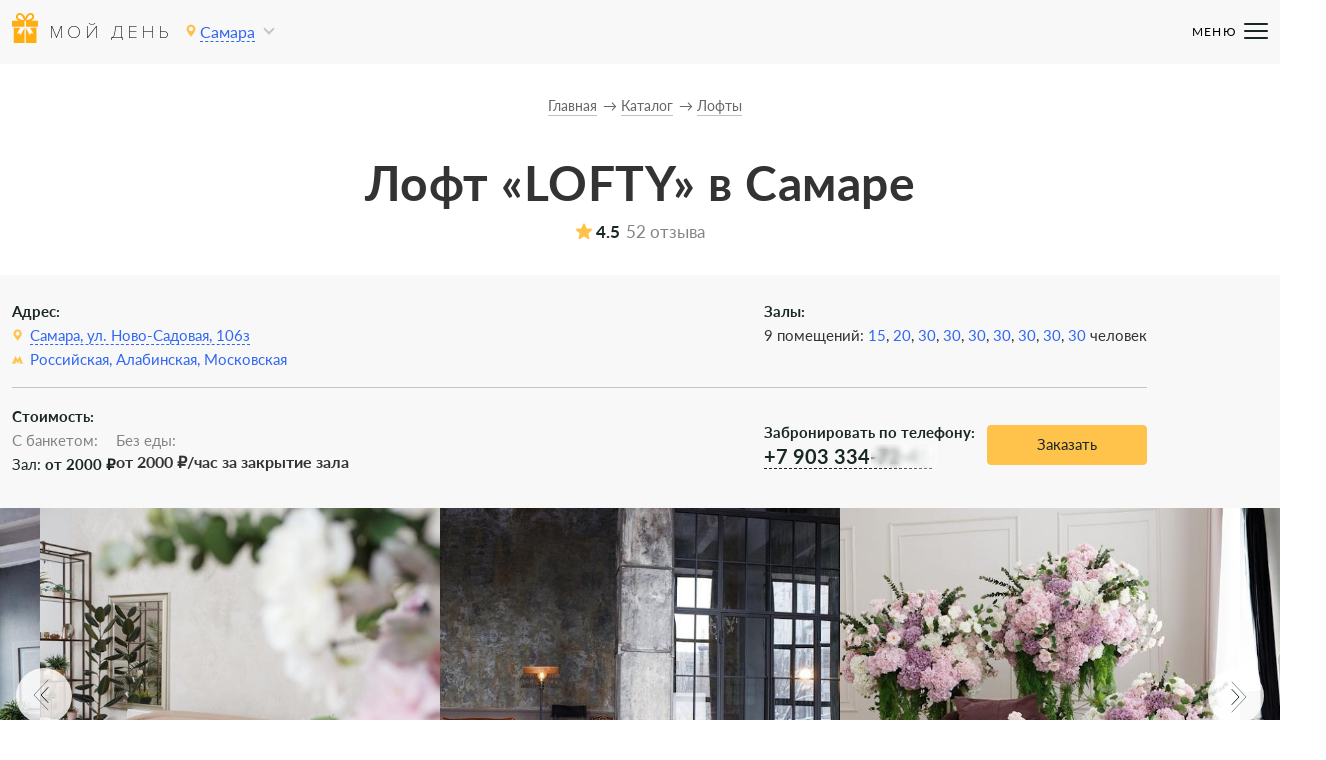

--- FILE ---
content_type: text/html; charset=UTF-8
request_url: https://samara.birthday-place.ru/catalog/lofty/
body_size: 37667
content:
<!DOCTYPE html>
<html lang="ru-RU">

<head>
    <meta charset="UTF-8">
    <meta http-equiv="X-UA-Compatible" content="IE=edge">
    <meta name="viewport" content="width=device-width, initial-scale=1">

    <link rel="icon" href="/upload/img/bd/favicon.ico">
    <link type="image/x-icon" rel="shortcut icon" href="/upload/img/bd/favicon.ico">
    <link type="image/png" sizes="16x16" rel="icon" href="/upload/img/bd/favicon-16x16.png">
    <link type="image/png" sizes="32x32" rel="icon" href="/upload/img/bd/favicon-32x32.png">
    <link type="image/png" sizes="192x192" rel="icon" href="/upload/img/bd/android-chrome-192x192.png">
    <link rel="apple-touch-icon" href="/upload/img/bd/apple-touch-icon.png">
    <meta name="msapplication-square150x150logo" content="/upload/img/bd/mstile-150x150.png">
    <meta name="msapplication-config" content="/upload/img/bd/browserconfig.xml">
    <link rel="manifest" href="/upload/img/bd/webmanifest.json">

    <title>Лофт «LOFTY» Самара, ул. Ново-Садовая, 106з на день рождения</title>

    <meta property="og:title" content="Лофт «LOFTY» в Самаре">
<meta property="og:description" content="Лофт «LOFTY» на день рождения: Самара, ул. Ново-Садовая, 106з, фото, цены на банкет - вся подробная информация здесь">
<meta property="og:type" content="website">
<meta property="og:url" content="http://samara.birthday-place.ru/catalog/lofty/">
<meta property="og:image" content="https://img.birthday-place.ru/TZ1H2aoVz4UeaHcOUcPKZTTyrydneutdKUS1kZ6-mgw6x-kyJ3bHu6iW6gGSmIKt_jHTpylM3GTK6V3bvs1vIzFHhWg356epl6SjYg">
<link href="/assets/ae3f4e00/css/app.min.css?v=1768377657" rel="stylesheet">
        <meta name='description' content='Лофт «LOFTY» на день рождения: Самара, ул. Ново-Садовая, 106з, фото, цены на банкет - вся подробная информация здесь'>        <meta name="csrf-param" content="_csrf-frontend">
<meta name="csrf-token" content="DGbx6ZNcrK5X_MVa9uDjKqas2DaP683a7H1vNd_mHuhNAoWl22_7lgSytzizmotA4ZudAdmtl-m8RCZProRr3A==">

	 <script type="application/ld+json">{
				"@context": "https://schema.org",
				"@type": [
					"Apartment",
					"Product"
				],
				"name": "LOFTY",
				"aggregateRating": {
					"@type": "AggregateRating",
					"bestRating": "5",
					"reviewCount": "52",
					"ratingValue": "4.5"
				}}</script>
    <style>
        @charset "UTF-8";@font-face{font-family:'Proxima Nova Thin';src:url(/upload/fonts/proxima_nova_thin.eot);src:url(/upload/fonts/proxima_nova_thin.eot?#iefix) format("embedded-opentype"),url(/upload/fonts/proxima_nova_thin.woff2) format("woff2"),url(/upload/fonts/proxima_nova_thin.woff) format("woff"),url(/upload/fonts/proxima_nova_thin.ttf) format("truetype"),url(/upload/fonts/proxima_nova_thin.svg#proxima_nova_thin) format("svg");font-weight:300;font-style:normal;font-display:swap}@font-face{font-family:'Proxima Nova Regular';src:url(/upload/fonts/proxima_nova_regular.eot);src:url(/upload/fonts/proxima_nova_regular.eot?#iefix) format("embedded-opentype"),url(/upload/fonts/proxima_nova_regular.woff2) format("woff2"),url(/upload/fonts/proxima_nova_regular.woff) format("woff"),url(/upload/fonts/proxima_nova_regular.ttf) format("truetype"),url(/upload/fonts/proxima_nova_regular.svg#proxima_nova_regular) format("svg");font-weight:400;font-style:normal;font-display:swap}@font-face{font-family:Lato;src:url(/upload/fonts/lato_light.eot);src:url(/upload/fonts/lato_light.eot?#iefix) format("embedded-opentype"),url(/upload/fonts/lato_light.woff2) format("woff2"),url(/upload/fonts/lato_light.woff) format("woff"),url(/upload/fonts/lato_light.ttf) format("truetype"),url(/upload/fonts/lato_light.svg#lato_light) format("svg");font-weight:300;font-style:normal;font-display:swap}@font-face{font-family:Lato;src:url(/upload/fonts/lato_italic.eot);src:url(/upload/fonts/lato_italic.eot?#iefix) format("embedded-opentype"),url(/upload/fonts/lato_italic.woff2) format("woff2"),url(/upload/fonts/lato_italic.woff) format("woff"),url(/upload/fonts/lato_italic.ttf) format("truetype"),url(/upload/fonts/lato_italic.svg#lato_italic) format("svg");font-weight:300;font-style:italic;font-display:swap}@font-face{font-family:Lato;src:url(/upload/fonts/lato_regular.eot);src:url(/upload/fonts/lato_regular.eot?#iefix) format("embedded-opentype"),url(/upload/fonts/lato_regular.woff2) format("woff2"),url(/upload/fonts/lato_regular.woff) format("woff"),url(/upload/fonts/lato_regular.ttf) format("truetype"),url(/upload/fonts/lato_regular.svg#lato_regular) format("svg");font-weight:400;font-style:normal;font-display:swap}@font-face{font-family:Lato;src:url(/upload/fonts/lato_italic.eot);src:url(/upload/fonts/lato_italic.eot?#iefix) format("embedded-opentype"),url(/upload/fonts/lato_italic.woff2) format("woff2"),url(/upload/fonts/lato_italic.woff) format("woff"),url(/upload/fonts/lato_italic.ttf) format("truetype"),url(/upload/fonts/lato_italic.svg#lato_italic) format("svg");font-weight:400;font-style:italic;font-display:swap}@font-face{font-family:Lato;src:url(/upload/fonts/lato_bold.eot);src:url(/upload/fonts/lato_bold.eot?#iefix) format("embedded-opentype"),url(/upload/fonts/lato_bold.woff2) format("woff2"),url(/upload/fonts/lato_bold.woff) format("woff"),url(/upload/fonts/lato_bold.ttf) format("truetype"),url(/upload/fonts/lato_bold.svg#lato_bold) format("svg");font-weight:700;font-style:normal;font-display:swap}@font-face{font-family:Lato;src:url(/upload/fonts/lato_italic.eot);src:url(/upload/fonts/lato_italic.eot?#iefix) format("embedded-opentype"),url(/upload/fonts/lato_italic.woff2) format("woff2"),url(/upload/fonts/lato_italic.woff) format("woff"),url(/upload/fonts/lato_italic.ttf) format("truetype"),url(/upload/fonts/lato_italic.svg#lato_italic) format("svg");font-weight:700;font-style:italic;font-display:swap}header{position:absolute;width:100%;top:0;left:0;height:80px;z-index:100;background:rgba(255,255,255,0);color:#000}@media (max-width:1440px){header{height:64px}}header .header_wrap{display:grid;grid-template-columns:1fr 3fr 1fr;justify-content:space-between;align-items:center;height:100%;position:relative;background:#f8f8f8;padding:0 40px}@media (max-width:1440px){header .header_wrap{padding:0 12px}}header .header_wrap .header_left{display:flex;flex-direction:row;align-items:center;margin-right:20px}header .header_wrap .header_nav{display:flex;-webkit-column-gap:30px;-moz-column-gap:30px;column-gap:30px;row-gap:16px;justify-content:center;transition:opacity .3s ease!important}header .header_wrap .header_nav .header_nav-link{font-weight:700;font-size:20px;line-height:24px;color:#1a2824;white-space:nowrap;transition:all .3s ease}header .header_wrap .header_nav .header_nav-link:hover{color:#ffc24a!important}@media (max-width:1440px){header .header_wrap .header_nav{position:absolute;top:-1000px;left:0;width:100%;height:auto;display:flex;flex-wrap:wrap;flex-direction:row;justify-content:center;align-items:flex-start;padding:16px 12px;background:#fff;box-shadow:0 5px 20px rgba(34,36,28,.1);opacity:0}header .header_wrap .header_nav .header_nav-link{font-size:17px;line-height:22px}}@media (max-width:570px){header .header_wrap .header_nav{display:none;row-gap:32px;top:50px;flex-direction:column;align-items:center;justify-content:flex-start;height:calc(100vh - 50px)}header .header_wrap .header_nav .header_nav-link{font-size:20px;line-height:24px;position:relative}header .header_wrap .header_nav .header_nav-link:after{content:'';width:24px;height:1px;border-bottom:1px solid #c4c4c4;position:absolute;bottom:-16px;left:50%;transform:translateX(-50%)}header .header_wrap .header_nav .header_nav-link:last-child:after{width:0;height:0}}header .header_wrap .header_nav._active{display:flex;opacity:1;top:64px}header .header_wrap .header_nav-mobile{position:absolute;display:none;flex-direction:row;align-items:center;width:76px;right:12px;height:32px;cursor:pointer}header .header_wrap .header_nav-mobile .header_nav-burger{width:24px;height:24px}header .header_wrap .header_nav-mobile .header_nav-title{font-weight:400;font-size:12px;line-height:20px;letter-spacing:.1em;color:#000}header .header_wrap .header_nav-mobile span{position:absolute;top:14px;right:0;width:24px;height:2px;background:#1a2824;border-radius:16px;transition:all .3s ease}header .header_wrap .header_nav-mobile span:first-child{top:7px}header .header_wrap .header_nav-mobile span:last-child{top:21px}header .header_wrap .header_nav-mobile._active span{transform:scale(0)}header .header_wrap .header_nav-mobile._active span:first-child{transform:rotate(-45deg);top:14px}header .header_wrap .header_nav-mobile._active span:last-child{transform:rotate(45deg);bottom:16px;top:unset}@media (max-width:1440px){header .header_wrap .header_nav-mobile{display:flex}}@media (max-width:570px){header .header_wrap .header_nav-mobile{width:auto}header .header_wrap .header_nav-mobile .header_nav-title{display:none}}header .header_wrap .header_city{cursor:pointer;display:flex;flex-direction:row;flex-wrap:nowrap;align-items:center}header .header_wrap .header_city img{margin-bottom:3px}@media (max-width:570px){header .header_wrap .header_city{position:absolute;background:url(/upload/img/geo_label_mobile.svg) no-repeat;width:17px;height:22px;left:auto;right:56px;top:18px}header .header_wrap .header_city img,header .header_wrap .header_city span{display:none}}header .header_wrap .city{border-bottom:1px dashed #3067f3;position:relative;color:#3067f3;margin-left:4px}header .header_wrap .city:hover{border-bottom:none}header .header_wrap .choose{display:inline-block;width:8px;height:8px;margin:-3px 10px 3px;border:solid #c4c4c4;border-width:0 2px 2px 0;transform:rotate(45deg)}header .header_wrap .choose._expand{transform:rotate(225deg)}header .header_wrap .header_menu{display:flex}@media (max-width:1440px){header .header_wrap .header_menu{display:none}}header .header_wrap .header_menu .header_menu_item{line-height:30px;font-size:16px;color:#f7b22a;font-weight:600;margin:0 33px;padding:0 10px}header .header_wrap .header_menu .header_menu_item:hover{color:#5ba641}header .header_wrap .header_menu .header_menu_item._active{color:#fda800}header .header_wrap .header_burger{display:none;position:absolute;width:35px;height:27px;right:10px;top:32px;cursor:pointer;overflow:hidden}@media (max-width:1440px){header .header_wrap .header_burger{display:block}}@media (max-width:768px){header .header_wrap .header_burger{width:26px;height:20px;top:18px;right:12px}}header .header_wrap .header_burger div{width:35px;height:5px;border-radius:2px;background:#5ba641;position:absolute;top:0;left:0;transition:transform .3s ease}@media (max-width:768px){header .header_wrap .header_burger div{width:25px;height:4px}}header .header_wrap .header_burger div:nth-child(1){transform:translate(0,0)}@media (max-width:768px){header .header_wrap .header_burger div:nth-child(1){transform:translate(0,0)}}header .header_wrap .header_burger div:nth-child(2){transform:translate(0,11px)}@media (max-width:768px){header .header_wrap .header_burger div:nth-child(2){transform:translate(0,8px)}}header .header_wrap .header_burger div:nth-child(3){transform:translate(0,22px)}@media (max-width:768px){header .header_wrap .header_burger div:nth-child(3){transform:translate(0,16px)}}header._active .header_burger div:nth-child(1){transform:translate(0,11px) rotate(45deg)}header._active .header_burger div:nth-child(2){transform:translate(0,11px) rotate(-45deg)}header._active .header_burger div:nth-child(3){transform:translate(0,50px)}header .city_list_top{display:none;align-items:center;flex-direction:row;padding:0 12px;height:unset;margin-bottom:10px;margin-top:3px}header .city_list_top .header_logo_2 .header_logo_text{color:#000!important}@media (max-width:570px){header .city_list_top{display:flex}}.header_logo{color:#000}.header_logo .header_logo_img{width:26.28px;height:36px;-o-object-fit:cover;object-fit:cover}.header_logo .header_logo_text{font-size:18px;font-weight:300;letter-spacing:4.2px;text-transform:uppercase;font-family:'Proxima Nova Thin',sans-serif}.header_logo_2{white-space:nowrap;margin-left:12px;margin-right:30px}@media (max-width:1440px){.header_logo_2{margin-right:13px}}.city_list_wrap{position:absolute;background:#fff;color:#000;padding:12px 0;cursor:auto;top:70px;left:230px;display:none;width:710px;height:625px;border-radius:4px;box-shadow:0 5px 20px rgba(34,36,28,.1)}.city_list_wrap.__visible{display:block}.city_list_wrap:before{content:'';position:absolute;border:8px solid rgba(255,255,255,0);border-bottom:8px solid #fff;top:-16px;left:25px}@media (max-width:768px){.city_list_wrap:before{left:210px}}.city_list_wrap input{font-size:17px;line-height:25px;border-bottom:1px solid #848484;color:#848484;padding:9px 20px 9px 0;background:url(/upload/img/search.svg) no-repeat right;margin-bottom:10px;font-size:14px;line-height:20px;display:inline-block;padding:4px 20px 4px 0;width:200px}@media (max-width:570px){.city_list_wrap input{width:92%;margin:12px 12px 12px 12px}}@media (max-width:768px){.city_list_wrap{left:15px;top:55px}}@media (max-width:570px){.city_list_wrap{top:0;left:0;overflow:scroll;z-index:10;width:100%;height:auto;border-radius:unset}.city_list_wrap .header_logo img{margin-top:-3px}}.city_list_top{display:none;height:45px}.city_list_top .header_logo_2{color:#000;top:19px;font-family:'Proxima Nova Regular',sans-serif}@media (max-width:570px){.city_list_top{display:block}}.city_list_close{position:absolute;transform:rotate(45deg);top:15px;right:11px;width:28px;height:28px}.city_list_close:before{content:'';background:#000;position:absolute;border-radius:2px;width:100%;height:2px;top:13px;left:0}.city_list_close:after{content:'';background:#000;position:absolute;border-radius:2px;width:2px;height:100%;top:0;left:13px}.city_list{display:flex;flex-wrap:wrap;flex-direction:column;height:90%}.city_list_title{font-weight:700;font-size:20px;line-height:24px;font-size:17px;margin:0 30px 10px 12px}.city_list_item{display:flex;align-items:flex-start;width:25%;padding:12px 12px 0}.city_list_item .char{margin-right:8px;font-size:17px;text-align:center;color:#848484;width:12px;font-size:14px;line-height:24px;font-weight:400;letter-spacing:.01em}.city_list_item .city_in_char{font-size:17px;line-height:25px;font-size:14px;line-height:20px}.city_list_item a{display:block;color:#3067f3;font-size:14px;line-height:24px;font-weight:400;letter-spacing:.01em}@media (max-width:570px){.city_list_item{width:100%}}@media (max-width:570px){._popup_overflow{overflow:hidden}}header.home:not(._active) .header_wrap{color:#fff;background:0 0}header.home:not(._active) .header_wrap .header_logo_text{color:#fff}header.home:not(._active) .header_wrap .city{color:#fff;border-bottom:1px dashed rgba(255,255,255,.3)}header.home:not(._active) .header_wrap .header_nav-mobile .header_nav-title{color:#fff}header.home:not(._active) .header_wrap .header_nav-mobile span{background:#fff}@media (max-width:570px){header.home:not(._active) .header_wrap .header_city{background:url(/upload/img/geo_label_mobile_home.svg) no-repeat}}header.home:not(._active) .header_wrap .header_nav._active{background:rgba(52,53,61,.7)}header.home:not(._active) .header_wrap .header_nav .header_nav-link{color:#fff}@media (max-width:1440px){header.home:not(._active) .header_wrap .header_nav._active{background:#fff}header.home:not(._active) .header_wrap .header_nav .header_nav-link{color:#1a2824}}[data-page-type=index] .items_list_listing{padding:80px 0 60px}[data-page-type=index] .items_list_listing h2{margin:2rem 0}@media (max-width:570px){[data-page-type=index] .items_list_listing{padding:60px 0}[data-page-type=index] .items_list_listing h2{margin-top:0}}.main_top{width:100%;display:flex;flex-direction:column;align-items:center;top:60px;position:relative;margin:0 auto;padding:5px 0 230px}@media (max-width:1000px){.main_top{flex-direction:column}}@media (max-width:768px){.main_top.__short_3{padding:5px 0 170px}}.main_top h1{color:#fff;text-align:center;margin:0 auto;font-size:50px;line-height:60px;letter-spacing:.01em;max-width:1000px}@media (max-width:1000px){.main_top h1{text-align:center;margin-right:0;width:100%}}@media (max-width:768px){.main_top h1{font-size:40px;line-height:44px}}@media (max-width:570px){.main_top h1{font-size:32px;line-height:34px}}.main_top .main_top_desc{color:#fff;margin:14px auto 28px;text-align:center;font-family:"Playfair Display",sans-serif;font-style:italic;font-size:24px;line-height:32px}@media (max-width:1000px){.main_top .main_top_desc{text-align:center;width:100%}}@media (max-width:768px){.main_top .main_top_desc{margin-top:10px}}.main_top .main_top_desc p{font-weight:500;font-size:24px;line-height:39px}@media (max-width:768px){.main_top .main_top_desc p{font-size:20px;line-height:29px}}.main_search{text-align:center;position:relative;display:flex;padding:0 12px}@media (max-width:570px){.main_search{display:block}}.main_search .main_search_city{display:none;width:245px;background:#fff;border:1px solid #dedede;box-sizing:border-box;text-align:left}@media (max-width:570px){.main_search .main_search_city{width:100%;margin:22px auto 0}}.main_search .main_search_city_input{width:100%;border-radius:2px;font-size:15px;line-height:24px;padding:14px 12px;cursor:pointer}.main_search .main_search_city_input::-webkit-input-placeholder{color:#848484}.main_search .main_search_city_input:-moz-placeholder{color:#848484}.main_search .main_search_city_input::-moz-placeholder{color:#848484}.main_search .main_search_city_input:-ms-input-placeholder{color:#848484}.main_search .main_search_type_room{position:relative;display:inline-block;background:#fff;border:1px solid #dedede;box-sizing:border-box;border-radius:2px;font-size:15px;line-height:24px;padding:14px 12px;width:246px;text-align:left;cursor:pointer;margin:0 -3px 0 -4px;color:#848484}@media (max-width:570px){.main_search .main_search_type_room{width:100%;margin:12px auto}}.main_search .main_search_type_room .choose{position:absolute;right:0;width:8px;height:8px;margin:-3px 10px 3px;border:solid #848484;border-width:0 2px 2px 0;transform:rotate(45deg);display:inline-block;float:right;margin-top:8px}.main_search .main_search_type_room .choose._expand{transform:rotate(225deg)}.main_search .main_search_submit{background:linear-gradient(0deg,#ffc24a,#ffc24a),linear-gradient(0deg,#b1c86f,#b1c86f),linear-gradient(0deg,#d64582,#d64582),linear-gradient(111.56deg,#a70c72 -6.24%,#e50799 104.4%),#29edb2;border-radius:2px;width:160px;font-size:15px;line-height:24px;padding:14px 12px;border:1px solid #ffc24a;box-sizing:border-box;display:inline-block;cursor:pointer}@media (max-width:570px){.main_search .main_search_submit{width:100%;margin:0 auto}}.main_search .main_search_city_list{padding:4px 4px 12px 12px;position:absolute;background-color:#fff;z-index:1;overflow-y:auto;width:244px;top:56px;border:1px solid #dedede;left:-1px;height:160px;display:none}@media (max-width:768px){.main_search .main_search_city_list{width:100%}}.main_search .main_search_city_list p{font-size:15px;line-height:24px;margin:4px 0;color:#848484;cursor:pointer}.main_search .main_search_city_list p span{color:#000;font-weight:600}.main_search .main_search_city_list p:hover{color:#3067f3}.main_search .main_search_city_list p:hover span{color:#3067f3}@media (max-width:570px){.main_search .main_search_city_list{top:78px}}.main_search .main_search_type_room_list{padding:4px 4px 12px 12px;position:absolute;background-color:#fff;z-index:1;overflow-y:auto;width:244px;top:55px;border:1px solid #dedede;left:0;height:160px;display:none}@media (max-width:768px){.main_search .main_search_type_room_list{width:100%}}.main_search .main_search_type_room_list p{font-size:15px;line-height:24px;margin:4px 0;color:#848484;cursor:pointer}.main_search .main_search_type_room_list p span{color:#000}.main_search .main_search_type_room_list p:hover{color:#3067f3}.mCS-dark-thick.mCSB_scrollTools .mCSB_dragger .mCSB_dragger_bar{background-color:#3067f3!important}.main_rectangle_wrap{display:flex;top:auto;width:100%;justify-content:center;bottom:-36px;position:absolute;left:0;right:0;margin-left:auto;margin-right:auto}@media (max-width:570px){.main_rectangle_wrap:not(.content_info_adv){overflow:hidden;width:320px;height:190px;bottom:-35px}.main_rectangle_wrap:not(.content_info_adv).__short_3{bottom:-113px}}@media (max-width:768px){.main_rectangle_wrap._short{display:none}}.main_rectangle{width:150.26px;height:150.26px;position:relative;margin:0 35px}@media (max-width:1440px) and (min-width:1000px){.main_rectangle{margin:0 20px}}@media (max-width:1000px) and (min-width:768px){.main_rectangle{margin:0 20px}}@media (max-width:768px){.main_rectangle{width:126.54px;height:126.54px;margin:0 10px}}@media (max-width:570px){.main_rectangle{width:105px;height:105px;margin:0 10px}.main_rectangle.main_rectangle_count_x{display:none}.main_rectangle.main_rectangle_count_1{position:absolute;top:-10px;left:0}.main_rectangle.main_rectangle_count_2{position:absolute;top:-10px;left:111px}.main_rectangle.main_rectangle_count_3{position:absolute;top:-10px;left:221px}.main_rectangle.main_rectangle_count_4{position:absolute;top:67px;left:54px}.main_rectangle.main_rectangle_count_5{position:absolute;top:67px;left:160px}}.main_rectangle .main_rectangle_1{position:absolute;left:.57%;right:27.06%;top:36.76%;bottom:-9.12%;background:#ffad0f;border-radius:40px;transform:rotate(-30deg)}@media (max-width:768px){.main_rectangle .main_rectangle_1{border-radius:33.6842px}}@media (max-width:570px){.main_rectangle .main_rectangle_1{border-radius:27.3684px}}.main_rectangle .main_rectangle_2{position:absolute;visibility:hidden;left:15.8%;right:27.95%;top:70.31%;bottom:-26.57%;left:8.8%;right:34.95%;top:44.31%;bottom:-1px;background:#ff6b00;mix-blend-mode:normal;opacity:.2;border-radius:30px;transform:rotate(-75.7deg)}@media (max-width:768px){.main_rectangle .main_rectangle_2{border-radius:25.2632px}}@media (max-width:570px){.main_rectangle .main_rectangle_2{border-radius:20.5263px}}.main_rectangle .main_rectangle_count{font-family:Playfair Display;font-style:italic;font-weight:400;font-size:72px;line-height:96px;align-items:center;text-align:center;letter-spacing:-.02em;color:#fff;display:inline-block;position:relative;top:0;bottom:0;left:0;right:0;margin:40px -21px -6px;width:100%}@media (max-width:768px){.main_rectangle .main_rectangle_count{font-size:60px;line-height:80px;margin:30px -16px -6px}}@media (max-width:570px){.main_rectangle .main_rectangle_count{font-size:48px;line-height:64px;margin:25px -15px -6px}}.main_rectangle .main_rectangle_type{font-size:15px;line-height:24px;align-items:center;text-align:center;color:#1a2824;display:inline-block;position:relative;top:0;bottom:0;left:0;right:0;margin:-25px -21px;width:100%}@media (max-width:768px){.main_rectangle .main_rectangle_type{font-size:14px;line-height:20px;margin:-25px -16px}}@media (max-width:570px){.main_rectangle .main_rectangle_type{font-size:11px;line-height:20px;margin:-25px -15px}}.main_rectangle .main_rectangle_icon{display:inline-block;position:relative;top:0;bottom:0;left:0;right:0;margin:65px 0 0 16px}@media (max-width:768px){.main_rectangle .main_rectangle_icon{margin:52px 0 0 7px}}.items_list_listing .items_list_btn{display:flex;align-items:center;justify-content:center;max-width:260px;width:auto;height:40px;padding:5px 28px;margin:20px auto 0}.main_top_slider{position:relative;top:0;height:480px;overflow:hidden;width:100%;background-color:#c5c5c5}@media (max-width:768px){.main_top_slider{height:350px}.main_top_slider._short{height:400px}.main_top_slider.__shotr_3{height:450px}}@media (max-width:570px){.main_top_slider{height:560px}.main_top_slider._short{height:430px}.main_top_slider.__short_3{height:450px}}.main_top_slider img{height:100%}.listing_wrap{background:#f8f8f8;padding:80px 0 60px}@media (max-width:570px){.listing_wrap{padding:60px 0}}body{font-family:Lato,sans-serif;-webkit-font-smoothing:antialiased;-webkit-tap-highlight-color:transparent;padding:0;margin:0;font-size:16px;line-height:26px;color:#333;display:flex;flex-direction:column;min-height:100vh;-ms-text-size-adjust:100%;-webkit-text-size-adjust:100%;box-sizing:border-box;background-color:#fff;overflow-x:hidden}body,html{height:100%}body._overflow{overflow:hidden}body._overflow .main_wrap{-webkit-filter:blur(4px);filter:blur(4px)}.hidden{display:none;z-index:-1}.blur_phone{cursor:pointer;position:absolute;top:0;right:-3px;height:100%;width:64px;display:inline-block;background:linear-gradient(to right,rgba(248,248,248,0) 3%,#fff);-webkit-filter:blur(2.5px);filter:blur(2.5px);-webkit-backdrop-filter:blur(2px);backdrop-filter:blur(2px);z-index:1000}ul{margin-top:10px;margin-bottom:10px;list-style-position:inside}li{font-weight:400;font-size:15px;line-height:24px}.main_wrap{min-height:100%;background-color:#fff;display:flex;flex-direction:column}.main_wrap._blur .content_wrap,.main_wrap._blur footer,.main_wrap._blur header{-webkit-filter:blur(5px);filter:blur(5px)}.main_wrap._blur header{top:-10px;padding-top:10px}.main_wrap._blur footer{bottom:10px;padding-top:10px}.content_wrap{flex-grow:1;margin:0 auto;width:100%;background:#fff;position:relative;margin-top:99px}@media (max-width:1440px) and (min-width:1000px){.content_wrap{margin-top:90px}}@media (max-width:1000px) and (min-width:768px){.content_wrap{margin-top:90px}}@media (max-width:768px){.content_wrap{margin-top:55px}}.content_wrap.index_first_page{margin-top:0}.main_wrapper{width:100%;position:relative}.content_block{width:1200px;margin:auto;position:relative}@media (max-width:1440px) and (min-width:1000px){.content_block{width:calc(100% - 24px)}}@media (max-width:1000px){.content_block{width:calc(100% - 24px)}}[data-page-type]{margin-top:140px}[data-page-type] .content_loading{display:none;position:absolute;top:0;left:0;width:100%;height:100%;background:#fff;opacity:.6;z-index:10;overflow:hidden}@media (max-width:768px){[data-page-type]{margin-top:130px}}@media (max-width:570px){[data-page-type]{margin-top:110px}}[data-page-type]._loading .content_loading{display:block}[data-page-type][data-page-type=listing] .content_loading{height:calc(100% + 20px)}[data-page-type][data-page-type=listing] .form_wrapper{padding-top:0}[data-page-type][data-page-type=index]{margin-top:0}*{margin:0;padding:0;border:0;font-size:100%;vertical-align:baseline;line-height:normal}button,input,textarea{-webkit-appearance:none;-moz-appearance:none;appearance:none;background-color:unset;outline:0;border:none;border-radius:0;font-size:inherit;line-height:inherit}:focus{outline:0}i.icon{display:block}*{box-sizing:border-box}:after,:before{box-sizing:border-box}a{text-decoration:none;background-color:rgba(255,255,255,0);color:#3067f3}p{font-weight:400;font-size:15px;line-height:24px}._button{background:linear-gradient(0deg,#ffc24a,#ffc24a),linear-gradient(0deg,#b1c86f,#b1c86f),linear-gradient(0deg,#d64582,#d64582),linear-gradient(111.56deg,#a70c72 -6.24%,#e50799 104.4%),#29edb2;border-radius:2px;width:160px;font-size:15px;line-height:24px;padding:15px 36px;border:1px solid #ffc24a;box-sizing:border-box;display:inline-block;cursor:pointer;color:#1a2824;font-weight:400;margin-left:0;text-align:center}._button:hover{background:#f7b22a}._button:active{background:#fda800}._button._inactive{background:#dedede;color:#666;cursor:initial}._pagination{display:none}h1{font-weight:700;line-height:48px;font-size:48px;letter-spacing:.01em}@media (max-width:768px){h1{font-weight:700;font-size:32px;line-height:36px}}h2{line-height:40px;font-size:32px;text-align:center;font-weight:700}@media (max-width:768px){h2{font-size:24px;line-height:32px}}h3{line-height:36px;font-size:28px;font-weight:700}@media (max-width:768px){h3{font-size:24px;line-height:32px}}h4{line-height:32px;font-size:24px;font-weight:700}@media (max-width:768px){h4{font-size:20px;line-height:28px}}._link{color:#848484;border-bottom:1px dashed #848484}._link:hover{border-bottom:none}.title{display:flex;justify-content:center;flex-wrap:wrap;text-align:center;flex-direction:column}@media (max-width:1000px){.title{flex-direction:column;align-items:center}}@media (max-width:1000px) and (min-width:768px){.title{margin-bottom:20px}}@media (max-width:768px){.title{margin-top:-15px;margin-bottom:20px}}.title h1{text-align:center}.title .title_count{color:#666;margin-left:15px;font-family:'Playfair Display',sans-serif;font-style:italic;font-size:24px;line-height:32px;margin-top:8px}@media (max-width:1000px){.title .title_count{text-align:center;margin-left:0}}.title .title_desc{display:flex;width:100%;justify-content:center;margin-top:5px}.title .title_desc p{text-align:center;font-size:26px;line-height:32px}.title .title_address{display:flex;width:100%;justify-content:center;margin-top:10px}.title .title_address p{text-align:center;font-weight:500;font-size:16px;line-height:19px;color:#5ba641;border-bottom:1px solid rgba(91,166,65,.5);position:relative}.title .title_address p:before{content:'';width:12px;height:15px;background-image:url(/upload/img/pin_icon.svg);background-position:0 50%;background-size:12px;background-repeat:no-repeat;position:absolute;left:-18px;top:2px}.breadcrumbs{list-style:none;padding:0;margin:0;position:relative;bottom:calc(100% + 20px);display:flex;justify-content:center;width:100%;font-weight:500;top:-43px;bottom:auto;flex-wrap:wrap}.breadcrumbs .breadcrumbs_item{position:relative;line-height:18px;font-size:14px;color:#666;border-bottom:1px solid rgba(51,51,51,.3);margin:0 12px;cursor:pointer}.breadcrumbs .breadcrumbs_item a{color:#666}.breadcrumbs .breadcrumbs_item:after{content:'→';position:absolute;left:calc(100% + 6px);pointer-events:none}.breadcrumbs .breadcrumbs_item:last-child:after{display:none}.breadcrumbs .breadcrumbs_item_multiple{margin-right:2px}.breadcrumbs .breadcrumbs_item_multiple:after{content:',';left:calc(100% + 3px)}.checkbox_item{margin-right:20px}@media (max-width:1440px) and (min-width:1000px){.checkbox_item{margin:0 10px}}@media (max-width:1000px) and (min-width:768px){.checkbox_item{margin:0 10px}}.checkbox_item .checkbox_pseudo{font-weight:500;font-size:16px;line-height:26px;padding-left:21px;position:relative;cursor:pointer}.checkbox_item .checkbox_pseudo:before{content:'';position:absolute;width:16px;height:16px;left:0;top:4px;border:1px solid #c4c4c4;border-radius:2px}.checkbox_item .checkbox_pseudo:after{content:'';position:absolute;background-image:url(/upload/img/checkbox_pin.svg);background-size:100%;width:10px;height:9px;top:7px;left:3px;display:none}.checkbox_item._active .checkbox_pseudo:after{display:block}.checkbox_item input{display:none}input::-webkit-inner-spin-button,input::-webkit-outer-spin-button{-webkit-appearance:none;margin:0}input[type=number]{-moz-appearance:textfield}.main_top{padding-top:24px!important}._popup_overflow{overflow:hidden}.gallery-pagination{position:absolute;top:unset!important;bottom:8px!important;left:50%!important;transform:translateX(-50%);z-index:10;display:flex;flex-direction:row;flex-wrap:wrap;justify-content:center;row-gap:4px;padding:0 20px}.gallery-pagination .swiper-pagination-bullet{width:8px;height:8px;border:1px solid #dedede}.gallery-pagination .swiper-pagination-bullet.swiper-pagination-bullet-active{border:1px solid #ffc24a;background:linear-gradient(0deg,#ffc24a,#ffc24a),linear-gradient(0deg,#b1c86f,#b1c86f),linear-gradient(0deg,#d64582,#d64582),linear-gradient(97.87deg,#a70c72 -6.24%,#e50799 104.4%),#29edb2}.item-gallery-pagination{top:unset!important;bottom:8px!important;width:60px;height:8px!important;left:50%!important;transform:translateX(-50%)!important}.item-gallery-pagination .swiper-pagination-bullet{width:8px;height:8px;border:1px solid #dedede}.item-gallery-pagination .swiper-pagination-bullet.swiper-pagination-bullet-active{border:1px solid #ffc24a;background:linear-gradient(0deg,#ffc24a,#ffc24a),linear-gradient(0deg,#b1c86f,#b1c86f),linear-gradient(0deg,#d64582,#d64582),linear-gradient(97.87deg,#a70c72 -6.24%,#e50799 104.4%),#29edb2}.breadcrumbs{row-gap:6px!important}.breadcrumbs .breadcrumbs_item::after{bottom:0!important}.breadcrumbs .breadcrumbs_item_multiple::after{top:5px!important}@media (max-width:570px){.breadcrumbs{padding-top:10px}}
/*# sourceMappingURL=app-main.min.css.map */
    </style>
</head>

<body data-channel-id="4">
<!-- Yandex.Metrika counter -->
<script type="text/javascript">
    var fired = false;
    const REAL_USER_EVENT_TRIGGERS = [
        'click',
        'scroll',
        'keypress',
        'wheel',
        'mousemove',
        'touchmove',
        'touchstart',
    ];
    REAL_USER_EVENT_TRIGGERS.forEach(event => {
        window.addEventListener(event, () => {
            if (fired === false) {
                fired = true;
                load_other();
            }
        });
    }, {passive: true});

    function load_other() {
        setTimeout(() => {
            (function (m, e, t, r, i, k, a) {
                m[i] = m[i] || function () {
                    (m[i].a = m[i].a || []).push(arguments)
                };
                m[i].l = 1 * new Date();
                k = e.createElement(t), a = e.getElementsByTagName(t)[0], k.async = 1, k.src = r, a.parentNode.insertBefore(k, a)
            })
            (window, document, "script", "https://mc.yandex.ru/metrika/tag.js", "ym");

            ym(67719148, "init", {
                clickmap: true,
                trackLinks: true,
                accurateTrackBounce: true,
                webvisor: true
            });

            var googletagmanager_js = document.createElement('script');
            googletagmanager_js.src = 'https://www.googletagmanager.com/gtag/js?id=UA-179040293-1';
            document.body.appendChild(googletagmanager_js);

        }, 500);
    }

    setTimeout(() => {
        fired = true;
        load_other();
        gtag('event', 'read', {'event_category': '15 seconds'});
    }, 15000);
</script>
<noscript>
    <div><img src="https://mc.yandex.ru/watch/67719148" style="position:absolute; left:-9999px;" alt=""/></div>
</noscript>
<!-- /Yandex.Metrika counter -->
<!-- Global site tag (gtag.js) - Google Analytics -->
<script>
    window.dataLayer = window.dataLayer || [];

    function gtag() {
        dataLayer.push(arguments);
    }

    gtag('js', new Date());

    gtag('config', 'UA-179040293-1');
</script>

<div class="main_wrap">
    <header class="">
        <div class="header_wrap">
            <div class="header_left">
                <a href="/" class="header_logo">
                    <img class="header_logo_img" src="/upload/img/logo.svg"
                         alt="День рождения в Самаре">
                </a>
                <a href="/" class="header_logo header_logo_2">
                    <div class="header_logo_text">МОЙ ДЕНЬ</div>
                </a>
                <div class="header_city">
                    <img src="/upload/img/geo_label.png"/>
                    <span class="city">Самара</span>
                    <span class="choose"></span>
                </div>
            </div>
            <div class="city_list_wrap" data-search-wrap>
                <div class="city_list_top">
                    <a href="/" class="header_logo">
                        <img class="header_logo_img" src="/upload/img/logo.svg"
                             alt="День рождения в Самаре">
                    </a>
                    <a href="/" class="header_logo header_logo_2">
                        <div class="header_logo_text">МОЙ ДЕНЬ</div>
                    </a>
                    <div class="city_list_close"></div>
                </div>
                <span class="city_list_title">Выберите город</span>
                <input type="text" name="city" placeholder="Название города" data-search-input>
                <div class="city_list">
                                            <div class='city_list_item' data-search-city_in_char_wrap>
                            <div class='char'>А</div>
                            <div class='city_in_char' data-search-city_in_char>
                                <a href='https://arkhangelsk.birthday-place.ru' data-search-city>Архангельск</a>
<a href='https://astrakhan.birthday-place.ru' data-search-city>Астрахань</a>
                            </div>
                        </div>
                                            <div class='city_list_item' data-search-city_in_char_wrap>
                            <div class='char'>Б</div>
                            <div class='city_in_char' data-search-city_in_char>
                                <a href='https://barnaul.birthday-place.ru' data-search-city>Барнаул</a>
<a href='https://belgorod.birthday-place.ru' data-search-city>Белгород</a>
<a href='https://bryansk.birthday-place.ru' data-search-city>Брянск</a>
                            </div>
                        </div>
                                            <div class='city_list_item' data-search-city_in_char_wrap>
                            <div class='char'>В</div>
                            <div class='city_in_char' data-search-city_in_char>
                                <a href='https://vladivostok.birthday-place.ru' data-search-city>Владивосток</a>
<a href='https://vladimir.birthday-place.ru' data-search-city>Владимир</a>
<a href='https://volgograd.birthday-place.ru' data-search-city>Волгоград</a>
<a href='https://voronezh.birthday-place.ru' data-search-city>Воронеж</a>
                            </div>
                        </div>
                                            <div class='city_list_item' data-search-city_in_char_wrap>
                            <div class='char'>Е</div>
                            <div class='city_in_char' data-search-city_in_char>
                                <a href='https://ekaterinburg.birthday-place.ru' data-search-city>Екатеринбург</a>
                            </div>
                        </div>
                                            <div class='city_list_item' data-search-city_in_char_wrap>
                            <div class='char'>И</div>
                            <div class='city_in_char' data-search-city_in_char>
                                <a href='https://ivanovo.birthday-place.ru' data-search-city>Иваново</a>
<a href='https://izhevsk.birthday-place.ru' data-search-city>Ижевск</a>
<a href='https://irkutsk.birthday-place.ru' data-search-city>Иркутск</a>
                            </div>
                        </div>
                                            <div class='city_list_item' data-search-city_in_char_wrap>
                            <div class='char'>К</div>
                            <div class='city_in_char' data-search-city_in_char>
                                <a href='https://kazan.birthday-place.ru' data-search-city>Казань</a>
<a href='https://kaliningrad.birthday-place.ru' data-search-city>Калининград</a>
<a href='https://kaluga.birthday-place.ru' data-search-city>Калуга</a>
<a href='https://kemerovo.birthday-place.ru' data-search-city>Кемерово</a>
<a href='https://kirov.birthday-place.ru' data-search-city>Киров</a>
<a href='https://kostroma.birthday-place.ru' data-search-city>Кострома</a>
<a href='https://krasnodar.birthday-place.ru' data-search-city>Краснодар</a>
<a href='https://krasnoyarsk.birthday-place.ru' data-search-city>Красноярск</a>
<a href='https://kursk.birthday-place.ru' data-search-city>Курск</a>
                            </div>
                        </div>
                                            <div class='city_list_item' data-search-city_in_char_wrap>
                            <div class='char'>Л</div>
                            <div class='city_in_char' data-search-city_in_char>
                                <a href='https://lipeck.birthday-place.ru' data-search-city>Липецк</a>
                            </div>
                        </div>
                                            <div class='city_list_item' data-search-city_in_char_wrap>
                            <div class='char'>М</div>
                            <div class='city_in_char' data-search-city_in_char>
                                <a href='https://magnitogorsk.birthday-place.ru' data-search-city>Магнитогорск</a>
<a href='https://birthday-place.ru' data-search-city>Москва</a>
                            </div>
                        </div>
                                            <div class='city_list_item' data-search-city_in_char_wrap>
                            <div class='char'>Н</div>
                            <div class='city_in_char' data-search-city_in_char>
                                <a href='https://nab-chelny.birthday-place.ru' data-search-city>Набережные Челны</a>
<a href='https://novgorod.birthday-place.ru' data-search-city>Нижний Новгород</a>
<a href='https://novosibirsk.birthday-place.ru' data-search-city>Новосибирск</a>
                            </div>
                        </div>
                                            <div class='city_list_item' data-search-city_in_char_wrap>
                            <div class='char'>О</div>
                            <div class='city_in_char' data-search-city_in_char>
                                <a href='https://omsk.birthday-place.ru' data-search-city>Омск</a>
<a href='https://orenburg.birthday-place.ru' data-search-city>Оренбург</a>
                            </div>
                        </div>
                                            <div class='city_list_item' data-search-city_in_char_wrap>
                            <div class='char'>П</div>
                            <div class='city_in_char' data-search-city_in_char>
                                <a href='https://penza.birthday-place.ru' data-search-city>Пенза</a>
<a href='https://perm.birthday-place.ru' data-search-city>Пермь</a>
                            </div>
                        </div>
                                            <div class='city_list_item' data-search-city_in_char_wrap>
                            <div class='char'>Р</div>
                            <div class='city_in_char' data-search-city_in_char>
                                <a href='https://rostovnadonu.birthday-place.ru' data-search-city>Ростов-на-Дону</a>
<a href='https://ryazan.birthday-place.ru' data-search-city>Рязань</a>
                            </div>
                        </div>
                                            <div class='city_list_item' data-search-city_in_char_wrap>
                            <div class='char'>С</div>
                            <div class='city_in_char' data-search-city_in_char>
                                <a href='https://samara.birthday-place.ru' data-search-city>Самара</a>
<a href='https://speterburg.birthday-place.ru' data-search-city>Санкт-Петербург</a>
<a href='https://saratov.birthday-place.ru' data-search-city>Саратов</a>
<a href='https://sevastopol.birthday-place.ru' data-search-city>Севастополь</a>
<a href='https://simferopol.birthday-place.ru' data-search-city>Симферополь</a>
<a href='https://sochi.birthday-place.ru' data-search-city>Сочи</a>
<a href='https://stavropol.birthday-place.ru' data-search-city>Ставрополь</a>
<a href='https://sterlitamak.birthday-place.ru' data-search-city>Стерлитамак</a>
                            </div>
                        </div>
                                            <div class='city_list_item' data-search-city_in_char_wrap>
                            <div class='char'>Т</div>
                            <div class='city_in_char' data-search-city_in_char>
                                <a href='https://tver.birthday-place.ru' data-search-city>Тверь</a>
<a href='https://tolyatti.birthday-place.ru' data-search-city>Тольятти</a>
<a href='https://tomsk.birthday-place.ru' data-search-city>Томск</a>
<a href='https://tula.birthday-place.ru' data-search-city>Тула</a>
<a href='https://tumen.birthday-place.ru' data-search-city>Тюмень</a>
                            </div>
                        </div>
                                            <div class='city_list_item' data-search-city_in_char_wrap>
                            <div class='char'>У</div>
                            <div class='city_in_char' data-search-city_in_char>
                                <a href='https://ulyanovsk.birthday-place.ru' data-search-city>Ульяновск</a>
<a href='https://ufa.birthday-place.ru' data-search-city>Уфа</a>
                            </div>
                        </div>
                                            <div class='city_list_item' data-search-city_in_char_wrap>
                            <div class='char'>Х</div>
                            <div class='city_in_char' data-search-city_in_char>
                                <a href='https://khabarovsk.birthday-place.ru' data-search-city>Хабаровск</a>
                            </div>
                        </div>
                                            <div class='city_list_item' data-search-city_in_char_wrap>
                            <div class='char'>Ч</div>
                            <div class='city_in_char' data-search-city_in_char>
                                <a href='https://cheboksary.birthday-place.ru' data-search-city>Чебоксары</a>
<a href='https://chelyabinsk.birthday-place.ru' data-search-city>Челябинск</a>
                            </div>
                        </div>
                                            <div class='city_list_item' data-search-city_in_char_wrap>
                            <div class='char'>Я</div>
                            <div class='city_in_char' data-search-city_in_char>
                                <a href='https://yaroslavl.birthday-place.ru' data-search-city>Ярославль</a>
                            </div>
                        </div>
                                    </div>
            </div>
            <div class="header_nav"
                 data-menu>
                                                    <a href="/catalog/restoran/" class="header_nav-link">Рестораны</a>
                                    <a href="/catalog/kafe/" class="header_nav-link">Кафе</a>
                                    <a href="/catalog/loft/" class="header_nav-link">Лофты</a>
                                    <a href="/catalog/veranda/" class="header_nav-link">Веранды</a>
                                                                    <a href="/catalog/za-gorodom/" class="header_nav-link">За городом</a>
                                    <a href="/catalog/svoy-alko/" class="header_nav-link">Со своим алкоголем</a>
                					 					                     <a href="/stancii-metro/" class="header_nav-link">Метро</a>
                                <!-- <a href="/stancii-metro/" class="header_nav-link">Метро</a> -->
                <a href="/blog/" class="header_nav-link" target="_blank">Блог</a>
                                    <a href="/collection/" class="header_nav-link">Подборки</a>
                            </div>
            <div class="header_nav-mobile"
                 data-menu-burger>
                <div class="header_nav-title">МЕНЮ</div>
                <div class="header_nav-burger">
                    <span></span>
                    <span></span>
                    <span></span>
                </div>
            </div>
            <!--                <div class="header_phone">-->
            <!--                    <a href="tel:-->
            <!--" data-target="telefon_1">-->
            <!--</a>-->
            <!--                    <p data-open-popup-form class="_link" data-target="podbor_1">Подберите мне зал</p>-->
            <!--                </div>-->
        </div>
    </header>

    <div class="content_wrap index_first_page">
            





<div data-page-type="item" >
    <div class="content_block" data-listing-title>
        <ul class="breadcrumbs" itemscope itemtype="https://schema.org/BreadcrumbList">
																					<li class="breadcrumbs_item breadcrumbs_item_single" itemprop="itemListElement" itemscope itemtype="https://schema.org/ListItem" typeof="ListItem">
			<a itemprop="item" typeof="WebPage" href="/">
				<span itemprop="name">Главная</span>
				<meta itemprop="position" content="1">
			</a>
		</li>
																			<li class="breadcrumbs_item breadcrumbs_item_single" itemprop="itemListElement" itemscope itemtype="https://schema.org/ListItem" typeof="ListItem">
			<a itemprop="item" typeof="WebPage" href="/catalog/">
				<span itemprop="name">Каталог</span>
				<meta itemprop="position" content="2">
			</a>
		</li>
																						<li class="breadcrumbs_item breadcrumbs_item_multiple" itemprop="itemListElement" itemscope itemtype="https://schema.org/ListItem" typeof="ListItem">
			<a itemprop="item" typeof="WebPage" href="/catalog/loft/">
				<span itemprop="name">Лофты</span>
				<meta itemprop="position" content="3">
			</a>
		</li>
	</ul>
<div class="title">
		<h1 data-rest-id="459613" data-room-id="">Лофт «LOFTY» в Самаре</h1>
		</div>

        <div class="title_bot">
                                        <div class="item_rating">
                    <img src="/upload/img/item_star.svg" alt="Оценка LOFTY">
                    <div class="item_rating-rate">
                        4.5
                    </div>
                    <div class="item_rating-count">
                        52 отзыва
                    </div>
                </div>
                    </div>
    </div>

</div>

<div class="rest_top_meta" itemscope itemtype="https://schema.org/Restaurant">
    <div class="content_block">
        <div class="rest_top_row">
            <div class="rest_top_overline">
                <div class="rest_meta_item">
                    <p class="rest_meta_item-title">Адрес:</p>
                    <a class="rest_meta_item-value item_address" data-action="roll_to_map"
                       data-target="karta">Самара, ул. Ново-Садовая, 106з</a>
                    						  						  		<div class="rest_meta_item-value item_metro">
																			<a class="item_meta-item__metro-link" href="/catalog/metro-rosiyskaya/">Российская,</a>
																			<a class="item_meta-item__metro-link" href="/catalog/metro-alabinskaya/">Алабинская,</a>
																			<a class="item_meta-item__metro-link" href="/catalog/metro-moskovskaya/">Московская</a>
																	</div>
                                    </div>

                <div class="rest_meta_item">
                                    </div>

                <div class="rest_meta_item">
                    <p class="rest_meta_item-title">Залы:</p>
                    <p class="object_meta_value">9
                        помещений:
                                                    <a
                            href="/catalog/lofty/zal-feshn/">15</a>, 
                                                    <a
                            href="/catalog/lofty/zal-velyur/">20</a>, 
                                                    <a
                            href="/catalog/lofty/zal-kraft/">30</a>, 
                                                    <a
                            href="/catalog/lofty/zal-white/">30</a>, 
                                                    <a
                            href="/catalog/lofty/zal-art/">30</a>, 
                                                    <a
                            href="/catalog/lofty/zal-bali/">30</a>, 
                                                    <a
                            href="/catalog/lofty/zal-grey/">30</a>, 
                                                    <a
                            href="/catalog/lofty/zal-muse/">30</a>, 
                                                    <a
                            href="/catalog/lofty/zal-dali/">30</a>
                                                человек</p>
                </div>
            </div>
            <div class="rest_top_underline">
                <div class="left_block">
                    <div class="rest_meta_item">
                                                    <p class="rest_meta_item-title">Стоимость:</p>
                                                            <div class="prices_block">
                                    <div class="with_banket">
                                        <div class="prices_block_title">
                                            <span>С банкетом:</span>
                                        </div>
                                        <div class="with_banket_items">
                                                                                            <div class="with_banket_item">
                                                    Зал: <span class="item_price">от 2000 ₽</span>
                                                </div>
                                                                                                                                </div>
                                    </div>
                                                                                                                        <div class="without_food">
                                                <div class="prices_block_title">
                                                    <span>Без еды:</span>
                                                </div>
                                                <div class="without_food_items">
                                                    <div class="without_food_item">
                                                        <span class="item_price">от 2000 ₽/час за закрытие зала</span>
                                                    </div>
                                                </div>
                                            </div>
                                                                                                            </div>
                                                                        </div>
                </div>
                <div class="right_block">
                    <div class="rest_meta_item">
                        <p class="rest_meta_item-title">Забронировать по телефону:</p>
                        <div class="rest_book_hidden">
                            <p class="object_book_phone object_meta_value" data-show-phone data-target="lid_pokazat_nomer">
                                <span class="object_fake_phone rest_meta_item-phone">
                                    +7 903 334-72-45
                                    <span class="blur_phone"></span>
                                </span>
                                <a href="tel:+7 903 334-72-45" class="hidden rest_meta_item-phone object_real_phone">+7 903 334-72-45</a>
                            </p>
                            <div class="popup_wrap popup_phone_wrap" data-popup-phone-wrap>
                                <div class="popup_phone">
                                    <div class="form_close" data-close-popup-phone></div>
                                    <p class="popup_phone_title">Ресторан <span
                                                itemprop="name">LOFTY</span></p>
                                    <div class="popup_phone_present">
                                        <img loading="lazy" src="/upload/img/present.svg">
                                        <p>Забронируй зал и получи подарок!</p>
                                    </div>
                                    <a href="tel:+7 903 334-72-45" class="popup_real_phone"><span
                                                itemprop="telephone">+7 903 334-72-45</span></a>
                                    <p class="popup_phone_address" itemprop="address" itemscope
                                       itemtype="https://schema.org/PostalAddress">
                                        Самара, ул. Ново-Садовая, 106з
                                        <meta content="Самара" itemprop="addressLocality">
                                        <meta content="ул. Ново-Садовая, 106з"
                                              itemprop="streetAddress">
                                    </p>
                                    <link href="https://img.birthday-place.ru/TZ1H2aoVz4UeaHcOUcPKZTTyrydneutdKUS1kZ6-mgw6x-kyJ3bHu6iW6gGSmIKt_jHTpylM3GTK6V3bvs1vIzFHhWg356epl6SjYg"
                                          itemprop="image">
                                </div>
                            </div>
                        </div>
                    </div>

                    <div class="rest_meta_item _mobile">
                        <div class="rest_meta_btn _button " data-order data-target="podval_rest">Заказать</div>
                    </div>

                    <div class="rest_meta_item _desc">
                        <div class="rest_meta_btn _button" data-order data-target="podval_rest">Заказать</div>
                    </div>
                </div>
            </div>





        </div>

    </div>
</div>

                                                                                                                                                                                                                                                                                                            
                                        
            <div class="object_gallery_wrap _rest">
            <div class="listing_widget_arrow _prev"></div>
            <div class="listing_widget_arrow _next"></div>
            <div class="object_gallery_container swiper-container" data-gallery-main-swiper data-gallery-swiper>
                <div class="object_gallery_swiper swiper-wrapper" data-gallery-list>
                                                                                                                                                                                                                                
                        <div class="object swiper-slide">
                            <div class="object_img">
                                <img 
                                    src="https://img.birthday-place.ru/Y6p5TSh29SC1GJetpGRMuQUpEbEzd0kCtGU1vHOjPNLyAWUo_r52NfJteMPeds8GOZMnNZSUu3pD4dgq_cz0VnJqVd6q_1F9Dwur=w800-h600-l100"
                                    data-gallery-img-view/>
                            </div>
                        </div>
                                                                                                                                                                                                
                        <div class="object swiper-slide">
                            <div class="object_img">
                                <img 
                                    src="https://img.birthday-place.ru/4dCz318vhI3ieJqLziamsnMDhKtMGqykYyBnjp0V75XZrgbQxQ-vWibTdmgE3GnKW88H0mYHGjF03fxWydpFZT5o9GUUqyHuaMZE=w800-h600-l100"
                                    data-gallery-img-view/>
                            </div>
                        </div>
                                                                                                                                                                                                                                                    
                        <div class="object swiper-slide">
                            <div class="object_img">
                                <img loading=lazy
                                    src="https://img.birthday-place.ru/vJMAzUVsvarS25vrIfTr9VfSv19CYRt8bhcJwz6QdFkS9BPlgOTq8pRFfvGu942gS2PnayFyETigMLXOvdepJyCJmEVYuDHhbzEWYA=w800-h600-l100"
                                    data-gallery-img-view/>
                            </div>
                        </div>
                                                                                                                                                                                                
                        <div class="object swiper-slide">
                            <div class="object_img">
                                <img loading=lazy
                                    src="https://img.birthday-place.ru/2kf5HrIuA4fo7hhJgG1zaRQN7wCOyVNIC1JqtFK2kX5TdEjYiF8jFYgIfKcvuvtu0uSi9ER3XuqbWYSBPhi-18KlYwA5u9twvVggHw=w800-h600-l100"
                                    data-gallery-img-view/>
                            </div>
                        </div>
                                                                                                                                                                                                
                        <div class="object swiper-slide">
                            <div class="object_img">
                                <img loading=lazy
                                    src="https://img.birthday-place.ru/KU8UrW7N0X4me8VtwYNgxmd6sudNbx4cfqwkDC-5swXMaMsFEj6wQRDk0iaYXHMhneA0px50zptiEuNPoNvT6aae3VAiakFtcLgaMec=w800-h600-l100"
                                    data-gallery-img-view/>
                            </div>
                        </div>
                                                                                                                                                                                                
                        <div class="object swiper-slide">
                            <div class="object_img">
                                <img loading=lazy
                                    src="https://img.birthday-place.ru/LuqM5bvZLfulTtghsOV3S-JF_R9bmhqyHEwOMLI_mDMnXlj7uK8MYN4pzN3pj14voE8QusKmna626zSfWh0PCi4jempFpyRWOQ6MPQ=w800-h600-l100"
                                    data-gallery-img-view/>
                            </div>
                        </div>
                                                                                                                                                                                                
                        <div class="object swiper-slide">
                            <div class="object_img">
                                <img loading=lazy
                                    src="https://img.birthday-place.ru/uW6QKs6iInMC4yTMCATHbatkl8xtJW1FdgIPh9SQ2H5jdIfsdN5Bh6_HrI48Bu01iVgUiWOUm7zE9J8Da9UxmV2vMG0aV4HqZz8NeZQ=w800-h600-l100"
                                    data-gallery-img-view/>
                            </div>
                        </div>
                                                                                                                                                                                                
                        <div class="object swiper-slide">
                            <div class="object_img">
                                <img loading=lazy
                                    src="https://img.birthday-place.ru/L1-XYzagrFOFFq-djkfZ3hXn8fp0cy7rahzTvr7s-qJ4bvEYX0FNa5zZ78uV6dG76gTO7B38IFR-oW1_p1UyQweUPlba87GG9QGIew=w800-h600-l100"
                                    data-gallery-img-view/>
                            </div>
                        </div>
                                                                                                                                                                                                
                        <div class="object swiper-slide">
                            <div class="object_img">
                                <img loading=lazy
                                    src="https://img.birthday-place.ru/nCLE3XvXis3Z4A6zISVjMIT_rtt5VvsUx2753AFNBikrsVKyfi3AWcDHDolkExvD4GlUxOvQbPSLFXIhnZfsm1-OeaqIRLpg7DpSPjk=w800-h600-l100"
                                    data-gallery-img-view/>
                            </div>
                        </div>
                                                                                                                                                                                                
                        <div class="object swiper-slide">
                            <div class="object_img">
                                <img loading=lazy
                                    src="https://img.birthday-place.ru/pfOR2-mgmt79HQh9a77rXV34cBtrdfHzGX--CvnmImduiO4Usi5mbnKziYMxYmTnyRgT3znP-QP_M6ya3hpj5G6K5fiGuVP7roU5qA=w800-h600-l100"
                                    data-gallery-img-view/>
                            </div>
                        </div>
                                                                                                                                                                                                
                        <div class="object swiper-slide">
                            <div class="object_img">
                                <img loading=lazy
                                    src="https://img.birthday-place.ru/ZtvtUviQFNbr5g8VUxhodcmEvNBsvhaWNygnPkF9enekf3CJUpySnbHNKoaVQvS6xvSiR1TDcD2pMjpqsNE0lYsuv9HuO1GmxCtHrPg=w800-h600-l100"
                                    data-gallery-img-view/>
                            </div>
                        </div>
                                                                                                                                                                                                
                        <div class="object swiper-slide">
                            <div class="object_img">
                                <img loading=lazy
                                    src="https://img.birthday-place.ru/L8aS-nCdcSMtlrBjybyJmMnMUwP2_mEYHtPPh45tXE9ODjh3VBQAr1t3MXD7rphBUBM3QS4t4ZaU92jBag-McAyWtDHB-Lsd7Hna=w800-h600-l100"
                                    data-gallery-img-view/>
                            </div>
                        </div>
                                                                                                                                                                                                
                        <div class="object swiper-slide">
                            <div class="object_img">
                                <img loading=lazy
                                    src="https://img.birthday-place.ru/mteNMqZH9Ea3Of6VvOS3ZiYxUpgV-emY1_d3qxJ1E9EDRMx6wV55Pvn6tNWsjcAO43uhnTliAc6jztEB0cv22npbgrw9F-iGzeZi9Dw=w800-h600-l100"
                                    data-gallery-img-view/>
                            </div>
                        </div>
                                                                                                                                                                                                
                        <div class="object swiper-slide">
                            <div class="object_img">
                                <img loading=lazy
                                    src="https://img.birthday-place.ru/iBGpMZ0L1wPR4B9QOnoCC4pCbuHOrj_gSTuNK69M2ruq3XOMnXtZWiUehhVN1YE2BdP62G4yLWUPXzDg4n5xRvlyadMuT_HCD_EGBA=w800-h600-l100"
                                    data-gallery-img-view/>
                            </div>
                        </div>
                                                                                                                                                                                                
                        <div class="object swiper-slide">
                            <div class="object_img">
                                <img loading=lazy
                                    src="https://img.birthday-place.ru/ZiS30_mZtxCjdvWjQk7fjn9yVWTjUaVIKGm94YTt5DKmlEoUTeMYMeEhioi5tq-RluoQ9o-L7ATEKP4tTl0wKfP3USR66f-DINurEw=w800-h600-l100"
                                    data-gallery-img-view/>
                            </div>
                        </div>
                                                                                                                                                                                                
                        <div class="object swiper-slide">
                            <div class="object_img">
                                <img loading=lazy
                                    src="https://img.birthday-place.ru/Px0E3l_gBc67atRpL_D_73sGPclYZQQ5rUGJGVqahP1L65L1jf9BexTZ7bkog_sBOhvLtNyoj42-hwA0HiBWfAgAOs0QCZBcWmKITRM=w800-h600-l100"
                                    data-gallery-img-view/>
                            </div>
                        </div>
                                                                                                                                                                                                
                        <div class="object swiper-slide">
                            <div class="object_img">
                                <img loading=lazy
                                    src="https://img.birthday-place.ru/Up5PQK2fwfMlfpBuVMNzRXjdIajJEfHgGxNT127aOxjHPZbZXtjLwe4Cn5tSrizRIxrSq7j5dulpnTZNYVH-lM8U1AI2DFCD7xxudA=w800-h600-l100"
                                    data-gallery-img-view/>
                            </div>
                        </div>
                                                                                                                                                                                                
                        <div class="object swiper-slide">
                            <div class="object_img">
                                <img loading=lazy
                                    src="https://img.birthday-place.ru/9mCS2S2nYATW9_mPAzM8anDMZyRHngW9ZH9Jq0Gxy3wlgonfbYyh-ht7JmE5WaZ21X2FgZVhjUJC03lvdVFm7Haj-xDbZh4NSYsKBIY=w800-h600-l100"
                                    data-gallery-img-view/>
                            </div>
                        </div>
                                                                                                                                                                                                
                        <div class="object swiper-slide">
                            <div class="object_img">
                                <img loading=lazy
                                    src="https://img.birthday-place.ru/JxmNgUhsceh8gaZPDQVc46z03tyPEMdxqIYUnY7n4uXX9ruMwXs2jg5REDdF55MlIMDQT5rb0wyTZYYYAQFYKFEspHKIPV59Gf1iDQ=w800-h600-l100"
                                    data-gallery-img-view/>
                            </div>
                        </div>
                                                                                                                                                                                                                                                    
                        <div class="object swiper-slide">
                            <div class="object_img">
                                <img 
                                    src="https://img.birthday-place.ru/Xr1aQNbG51HhFqA7jGVbAAVsgW0f6NRIESEgT69H1340nBCH9Jv6aqJ-Qk5Vbwrlfpt6Q5CofkfVD0W9eXfv5c9zeqxzTUud4Rj_tMs=w800-h600-l100"
                                    data-gallery-img-view/>
                            </div>
                        </div>
                                                                                    </div>
                <div class="gallery-pagination"></div>
            </div>
            <div class="content_block">
                <div class="object_gallery_container swiper-container" data-gallery-thumb-swiper style="">
                    <div class="object_gallery_swiper swiper-wrapper" data-gallery-list>
                                                                                                                                            <div class="object swiper-slide">
                                <img loading="lazy"
                                    src="https://img.birthday-place.ru/TZ1H2aoVz4UeaHcOUcPKZTTyrydneutdKUS1kZ6-mgw6x-kyJ3bHu6iW6gGSmIKt_jHTpylM3GTK6V3bvs1vIzFHhWg356epl6SjYg=w150-h90-l80"/>
                            </div>
                                                                                                                                            <div class="object swiper-slide">
                                <img loading="lazy"
                                    src="https://img.birthday-place.ru/xXJzGrV2g8hL19WBm0j4cEoelLio38-QyU-OP1D1fE75f6jFMwFr5-mO4KTXIOMkOzxRGUXVAJCt-YopP6_DU1RFFxmmBqV3lJjBzg=w150-h90-l80"/>
                            </div>
                                                                                                                                            <div class="object swiper-slide">
                                <img loading="lazy"
                                    src="https://img.birthday-place.ru/vHfGYX8VcML6latfgVDkN4nCk2BOOzakxBUSAmwk134VGdWuiNPJRKPEmLxpvGgNxeZCCBsKOcecLI_xsY9ZjPtM0gXN2UZpbhwubw=w150-h90-l80"/>
                            </div>
                                                                                                                                            <div class="object swiper-slide">
                                <img loading="lazy"
                                    src="https://img.birthday-place.ru/MlsjTkxKqhj3Ac0F28isFM-HuDURamOvdSc4Jh0jBuH7NGZ0GbO0d2TLSQ8q9_0lKK0pmrFbQViTNA-Gq4kxkGYeErG6ztJUbTsDZA=w150-h90-l80"/>
                            </div>
                                                                                                                                            <div class="object swiper-slide">
                                <img loading="lazy"
                                    src="https://img.birthday-place.ru/X4oIpyMC60MyGQKoLiJYRAPiut_cxn0-_Y79NjMSwtpaykNmixuhE595mQa68SWkTPGtc2J-hwES37MiXPJldPYmJO_ti0VkV4lj=w150-h90-l80"/>
                            </div>
                                                                                                                                            <div class="object swiper-slide">
                                <img loading="lazy"
                                    src="https://img.birthday-place.ru/BFbPKUWg6yANb5iEw5l30yFkUtl4r7Pm8PeY4eMsi2AptXgUH-3yB4rdEF_a3sGIFTcfEwsQ5msvBYeZouNG1hAk9MDlOiNKT9h_=w150-h90-l80"/>
                            </div>
                                                                                                                                            <div class="object swiper-slide">
                                <img loading="lazy"
                                    src="https://img.birthday-place.ru/1ygSg7qFpZ9jXHh0Qpy-k0cJNNgSUlB8teYZRexC73LEuejxNiN1D2nBDg8DNe0SyM7sfE0dBqLJBSXL0Iv7NuwIPk53O373qotpoQc=w150-h90-l80"/>
                            </div>
                                                                                                                                            <div class="object swiper-slide">
                                <img loading="lazy"
                                    src="https://img.birthday-place.ru/wHPTNk2d68zxaj6Kq_YkMKD32WoZpbUYXoiHwvaspXIBudNXu0PktYGxbv2KzkcDI1PREdQVbQArD8oITVGM_GLA4FpJ4n_VwJGKiC8=w150-h90-l80"/>
                            </div>
                                                                                                                                            <div class="object swiper-slide">
                                <img loading="lazy"
                                    src="https://img.birthday-place.ru/GzgCillNPlFY7E0HdnLtBmP4hZ7HQzG9qGCLH73yB_u0OqVwMjGhAdf9KLcCu35sojP2Ewco5QOA65A9SeNktklt6vF47dKSmy3aCcw=w150-h90-l80"/>
                            </div>
                                                                                                                                            <div class="object swiper-slide">
                                <img loading="lazy"
                                    src="https://img.birthday-place.ru/TybI9YCtUiRJzzhALEKcut3hY1jJoilfcmKEzY27SvXAqvtrFe0itse5wSA1eySHRCCfIVtVHVvpCBorWPm-DngvKallJba6PuN5MA=w150-h90-l80"/>
                            </div>
                                                                                                                                            <div class="object swiper-slide">
                                <img loading="lazy"
                                    src="https://img.birthday-place.ru/SvXYPhFHvMzqvIdsjWwbfDrHyVl7Oidyk0iWQRlt6_rgQG1BbJBb269o8ZPEDLM3DRpygZSNpNWHh_Pzq8iw1XhQop71Q2AY4LC69g=w150-h90-l80"/>
                            </div>
                                                                                                                                            <div class="object swiper-slide">
                                <img loading="lazy"
                                    src="https://img.birthday-place.ru/kNp4jKLobcpPJgAksjM-r8lFSo6BTHWFyVipcxooSLEoNc869nnP94h7cSEfYuhfZsA5EIinfiyluN_AmtN-fmQjSqCCALXGzW68=w150-h90-l80"/>
                            </div>
                                                                                                                                            <div class="object swiper-slide">
                                <img loading="lazy"
                                    src="https://img.birthday-place.ru/ZOdHCJlAedDSLzBsqkqkW3RXzh_0IL0orYeaWgWMbu51Hkuj34-hODTTp_AISALq31hUr5toa5UzEtYxIxMaDOt2VnVba7yU3lKf=w150-h90-l80"/>
                            </div>
                                                                                                                                            <div class="object swiper-slide">
                                <img loading="lazy"
                                    src="https://img.birthday-place.ru/5QM2NwfXllaRhwqjcn42Xops-hZCkRVd8ixAWKdgaQXATchI-S_VDcxGkE-19rXLq8_EEAietOOFM_LAME0mny3X8DGJ2_3zpF5f=w150-h90-l80"/>
                            </div>
                                                                                                                                            <div class="object swiper-slide">
                                <img loading="lazy"
                                    src="https://img.birthday-place.ru/quieokowOYbQPlOXcNsIaMRqYvH2X0Qzvqe_y5oXWh7qQzIFyT1geQbRxKKh9SOrWt6MbUNmMvOgd1VaPUtBL_rbkG7QlZ12iLhR0w=w150-h90-l80"/>
                            </div>
                                                                                                                                            <div class="object swiper-slide">
                                <img loading="lazy"
                                    src="https://img.birthday-place.ru/lmHuq8cDK2DhuKExU6lGq3_6uLeTRR51omX13398U6TTeqBDgDgU6llrr4SvcwPOwNRRK9Z05hXcBocMzpUs1X5cvZXM2uA4fBL3GQ=w150-h90-l80"/>
                            </div>
                                                                                                                                            <div class="object swiper-slide">
                                <img loading="lazy"
                                    src="https://img.birthday-place.ru/PRULjgoUKjrcGfSeS8ifVfh5b2muZBWx7ZtmoVaxSWkkbXYYqo79GAgzOTeKMAjkxh5mcIqefjyRwL1_ZDwQKSgM1Z4gtv01WLc=w150-h90-l80"/>
                            </div>
                                                                                                                                            <div class="object swiper-slide">
                                <img loading="lazy"
                                    src="https://img.birthday-place.ru/-Vs6jy_x7K_PNTP26Dwp94bvS3WrDdzYkTrgAcM0SbaJSOYCxiMztgBbkuzkxMmI5anihRUKDIhOfxe5MxRtfCA4zFfFSXELsp3DWec=w150-h90-l80"/>
                            </div>
                                                                                                                                            <div class="object swiper-slide">
                                <img loading="lazy"
                                    src="https://img.birthday-place.ru/DzIRPtRchPZtgS8BcEypDAnhA8D084PdEM_Dwi1DIPY7seZtw7ayPG7gkHRr-pNSGK30JTvCcuNPXH6ouJnIXbGfMZrpYarmb98N=w150-h90-l80"/>
                            </div>
                                                                                                                                            <div class="object swiper-slide">
                                <img loading="lazy"
                                    src="https://img.birthday-place.ru/v5R32Ex8XKd_OdJdmN7Vu7H5-eV9gBXkGuQOV6qzljHNcjXIkdcDMtJ8i42fjNCFmeClw0GQRTLaCT6qAL2SaP7bJmXUoOsjFTpkew=w150-h90-l80"/>
                            </div>
                                            </div>
                </div>
            </div>
        </div>
    
<div class="rest_desc_wrap">
    <div class="content_block">


        <div class="rest_top_meta _mobile">
            <div class="object_meta _mobile">
                <div class="object_meta_item">
                                            <p class="rest_meta_item-title">Стоимость:</p>
                                                    <div class="prices_block">
                                <div class="with_banket">
                                    <div class="prices_block_title">
                                        <span>С банкетом:</span>
                                    </div>
                                    <div class="with_banket_items">
                                                                                    <div class="with_banket_item">
                                                Зал: <span class="item_price">от 2000 ₽</span>
                                            </div>
                                                                                                                    </div>
                                </div>
                                                                                                            <div class="without_food">
                                            <div class="prices_block_title">
                                                <span>Без еды:</span>
                                            </div>
                                            <div class="without_food_items">
                                                <div class="without_food_item">
                                                    <span class="item_price">от 2000 ₽/час за закрытие зала</span>
                                                </div>
                                            </div>
                                        </div>
                                                                                                </div>
                                                            </div>
                <div class="object_meta_item">
                    <div class="item_btn">
                        <a href="tel:+7 903 334-72-45" class="item_btn-phone _button"
                           data-target="call">
                            Позвонить
                        </a>
                        <button class="item_btn-book _button" data-rest-name="LOFTY"
                                data-rest-type="Лофт" data-open-popup-form-blog>Забронировать
                        </button>
                    </div>
                </div>
            </div>
            <div class="rest_top_row">
                <div class="rest_meta_item">
                    <p class="rest_meta_item-title">Залы:</p>
                    <p class="object_meta_value">9
                        помещений:
                                                    <a
                            href="/catalog/lofty/zal-feshn/">15</a>, 
                                                    <a
                            href="/catalog/lofty/zal-velyur/">20</a>, 
                                                    <a
                            href="/catalog/lofty/zal-kraft/">30</a>, 
                                                    <a
                            href="/catalog/lofty/zal-white/">30</a>, 
                                                    <a
                            href="/catalog/lofty/zal-art/">30</a>, 
                                                    <a
                            href="/catalog/lofty/zal-bali/">30</a>, 
                                                    <a
                            href="/catalog/lofty/zal-grey/">30</a>, 
                                                    <a
                            href="/catalog/lofty/zal-muse/">30</a>, 
                                                    <a
                            href="/catalog/lofty/zal-dali/">30</a>
                                                человек</p>
                </div>
                <div class="rest_meta_item">
                                    </div>
                <div class="rest_meta_item">
                    <p class="rest_meta_item-title">Адрес:</p>
                    <a class="rest_meta_item-value item_address" href="#map"
                       data-target="karta">Самара, ул. Ново-Садовая, 106з</a>
                    						  						  		<div class="rest_meta_item-value item_metro">
																			<a class="item_meta-item__metro-link" href="/catalog/metro-rosiyskaya/">Российская,</a>
																			<a class="item_meta-item__metro-link" href="/catalog/metro-alabinskaya/">Алабинская,</a>
																			<a class="item_meta-item__metro-link" href="/catalog/metro-moskovskaya/">Московская</a>
																	</div>
                                    </div>
            </div>
        </div>


        <div class="rest_desc">
            <div class="rest_desc_col">
                <div class="rest_desc_item">
                    <p class="rest_desc_title">Тип ресторана</p>
                    <p class="rest_desc_value">
                                                                                    <a href="/catalog/loft/">Лофт</a>
                                                                        </p>
                </div>
                <div class="rest_desc_item">
                    <p class="rest_desc_title">Расположение</p>
                                        <p class="rest_desc_value">
                                                    В городе
                                            </p>
                </div>
                <div class="rest_desc_item">
                    <p class="rest_desc_title">Алкоголь</p>
                    <p class="rest_desc_value _check">В наличии</p>
                                            <p class="rest_desc_value _check"><a href="/catalog/svoy-alko/">Можно свой</a></p>
                                    </div>
                <div class="rest_desc_item">
                    <p class="rest_desc_title">Парковка</p>
                    <p class="rest_desc_value">Нет</p>
                </div>
                <div class="rest_desc_item">
                    <p class="rest_desc_title">Оплата</p>
                    <p class="rest_desc_value">Наличный, Безналичный</p>
                </div>
            </div>

                            <div class="rest_desc_col">
                    <div class="rest_desc_item">
                        <p class="rest_desc_title _mb">Особенности</p>
                                                                                                                            <p class="rest_desc_value _check">Можно свои фрукты</p>
                                                                                                                                    <p class="rest_desc_value _check">Можно свои б/а напитки</p>
                                                                                                                                    <p class="rest_desc_value _check">Выездная регистрация</p>
                                                                                                                                    <p class="rest_desc_value _check"><a href="/catalog/muzikalnoe-oborudovanie/">Музыкальное оборудование</a></p>
                                                                                                        </div>
                </div>
            
                            <div class="rest_desc_col">
                    <div class="rest_desc_item">
                        <p class="rest_desc_title _mb">За дополнительную плату</p>
                                                                                                                        <p class="rest_desc_value _check">Фотограф</p>
                                                                                                        </div>
                </div>
                    </div>
        <pre style='display:none'>
            <pre class='xdebug-var-dump' dir='ltr'>
<small>/var/www/pmnetwork/vendor/twig/twig/src/Extension/DebugExtension.php:70:</small>
<b>array</b> <i>(size=13)</i>
  'title' <font color='#888a85'>=&gt;</font> <small>string</small> <font color='#cc0000'>'Лофт «LOFTY» Самара, ул. Ново-Садовая, 106з на день рождения'</font> <i>(length=100)</i>
  'description' <font color='#888a85'>=&gt;</font> <small>string</small> <font color='#cc0000'>'Лофт «LOFTY» на день рождения: Самара, ул. Ново-Садовая, 106з, фото, цены на банкет - вся подробная информация здесь'</font> <i>(length=199)</i>
  'keywords' <font color='#888a85'>=&gt;</font> <small>string</small> <font color='#cc0000'>''</font> <i>(length=0)</i>
  'h1' <font color='#888a85'>=&gt;</font> <small>string</small> <font color='#cc0000'>'Лофт «LOFTY» в Самаре'</font> <i>(length=34)</i>
  'h1_pag' <font color='#888a85'>=&gt;</font> <small>string</small> <font color='#cc0000'>''</font> <i>(length=0)</i>
  'text_top' <font color='#888a85'>=&gt;</font> <small>string</small> <font color='#cc0000'>''</font> <i>(length=0)</i>
  'text_bottom' <font color='#888a85'>=&gt;</font> <small>string</small> <font color='#cc0000'>''</font> <i>(length=0)</i>
  'text_1' <font color='#888a85'>=&gt;</font> <small>string</small> <font color='#cc0000'>''</font> <i>(length=0)</i>
  'text_2' <font color='#888a85'>=&gt;</font> <small>string</small> <font color='#cc0000'>''</font> <i>(length=0)</i>
  'text_3' <font color='#888a85'>=&gt;</font> <small>string</small> <font color='#cc0000'>''</font> <i>(length=0)</i>
  'img_alt' <font color='#888a85'>=&gt;</font> <font color='#3465a4'>null</font>
  'breadcrumbs' <font color='#888a85'>=&gt;</font> 
    <b>array</b> <i>(size=3)</i>
      0 <font color='#888a85'>=&gt;</font> 
        <b>array</b> <i>(size=3)</i>
          'type' <font color='#888a85'>=&gt;</font> <small>string</small> <font color='#cc0000'>'single'</font> <i>(length=6)</i>
          'link' <font color='#888a85'>=&gt;</font> <small>string</small> <font color='#cc0000'>'/'</font> <i>(length=1)</i>
          'name' <font color='#888a85'>=&gt;</font> <small>string</small> <font color='#cc0000'>'Главная'</font> <i>(length=14)</i>
      1 <font color='#888a85'>=&gt;</font> 
        <b>array</b> <i>(size=3)</i>
          'type' <font color='#888a85'>=&gt;</font> <small>string</small> <font color='#cc0000'>'single'</font> <i>(length=6)</i>
          'link' <font color='#888a85'>=&gt;</font> <small>string</small> <font color='#cc0000'>'/catalog/'</font> <i>(length=9)</i>
          'name' <font color='#888a85'>=&gt;</font> <small>string</small> <font color='#cc0000'>'Каталог'</font> <i>(length=14)</i>
      2 <font color='#888a85'>=&gt;</font> 
        <b>array</b> <i>(size=3)</i>
          'type' <font color='#888a85'>=&gt;</font> <small>string</small> <font color='#cc0000'>'multiple'</font> <i>(length=8)</i>
          'link' <font color='#888a85'>=&gt;</font> <small>string</small> <font color='#cc0000'>'/catalog/loft/'</font> <i>(length=14)</i>
          'name' <font color='#888a85'>=&gt;</font> <small>string</small> <font color='#cc0000'>'Лофты'</font> <i>(length=10)</i>
  'address' <font color='#888a85'>=&gt;</font> <small>string</small> <font color='#cc0000'>'Самара, ул. Ново-Садовая, 106з'</font> <i>(length=50)</i>
</pre>
        </pre>
                    </div>
</div>

<div class="rest_rooms_wrap">
    <div class="content_block room_objects">
        <h2>Залы ресторана</h2>
        <div class="room_objects_wrap">
                            <div class="room_object">
					 	<div class="room_object_slider" data-room-slider>
                    <div class="room_object_img swiper-wrapper">
                                                                                                                                                                                                                <div class="room_object_img_item swiper-slide">
                                <img loading="lazy" src="https://img.birthday-place.ru/vHfGYX8VcML6latfgVDkN4nCk2BOOzakxBUSAmwk134VGdWuiNPJRKPEmLxpvGgNxeZCCBsKOcecLI_xsY9ZjPtM0gXN2UZpbhwubw=w445-h302-n-l95">
                            </div>
                                                                                                                                                                                                                <div class="room_object_img_item swiper-slide">
                                <img loading="lazy" src="https://img.birthday-place.ru/kNp4jKLobcpPJgAksjM-r8lFSo6BTHWFyVipcxooSLEoNc869nnP94h7cSEfYuhfZsA5EIinfiyluN_AmtN-fmQjSqCCALXGzW68=w445-h302-n-l95">
                            </div>
                                                                                                                                                                                                                <div class="room_object_img_item swiper-slide">
                                <img loading="lazy" src="https://img.birthday-place.ru/7r_1jXJNP5TELKBwUJIlKap6V32TaamkERYMmSsJ53iqXF0tPM9fH8gvN6tL9Ba_GI4ZGwwQOpVeyEhSG_hcQZHqP3yxnzQzuT7m=w445-h302-n-l95">
                            </div>
                                            </div>
						  <div class="swiper-pagination item-gallery-pagination"></div>
						</div>
                    <div class="room_object_desc">
                        <div class="room_object_desc-top">
                            <div class="room_object_desc-title"><a
                                        href="/catalog/lofty/zal-feshn/">Зал «Фэшн»</a>
                            </div>
                            <div class="room_object-meta">
                                <div class="room_desc_item">
                                    <p class="room_desc_title">Вместимость:</p>
                                    <p class="room_desc_value">15 человек</p>
                                </div>
                                                                    <div class="room_desc_item">
                                        <p class="room_desc_title">Схема оплаты:</p>
                                        <p class="room_desc_value">Только аренда (без еды)</p>
                                    </div>
                                                                                                    <div class="room_desc_item rooms_desc_item_price">
                                        <p class="room_desc_title">Стоимость:</p>
                                        <div class="room_price">
                                            
                                                                                                                                                <div class="room_price_food">
                                                        <span class="room_price_subtitle">Без еды</span>
                                                        <div class="room_price_text">2000 ₽/час за закрытие зала</div>
                                                    </div>
                                                                                                                                    </div>
                                    </div>
                                                            </div>
                        </div>
                        <div class="item_btn">
                            <button class="item_btn-book" data-form-target="zal"
                                    data-rest-name="LOFTY"
                                    data-room-name="Зал «Фэшн»"
                                    data-rest-type="Лофт" data-open-popup-form-blog>
                                Забронировать
                            </button>
                        </div>
                    </div>
                </div>
                            <div class="room_object">
					 	<div class="room_object_slider" data-room-slider>
                    <div class="room_object_img swiper-wrapper">
                                                                                                                                                                                                                <div class="room_object_img_item swiper-slide">
                                <img loading="lazy" src="https://img.birthday-place.ru/xXJzGrV2g8hL19WBm0j4cEoelLio38-QyU-OP1D1fE75f6jFMwFr5-mO4KTXIOMkOzxRGUXVAJCt-YopP6_DU1RFFxmmBqV3lJjBzg=w445-h302-n-l95">
                            </div>
                                                                                                                                                                                                                <div class="room_object_img_item swiper-slide">
                                <img loading="lazy" src="https://img.birthday-place.ru/SvXYPhFHvMzqvIdsjWwbfDrHyVl7Oidyk0iWQRlt6_rgQG1BbJBb269o8ZPEDLM3DRpygZSNpNWHh_Pzq8iw1XhQop71Q2AY4LC69g=w445-h302-n-l95">
                            </div>
                                                                                                                                                                                                                <div class="room_object_img_item swiper-slide">
                                <img loading="lazy" src="https://img.birthday-place.ru/v5R32Ex8XKd_OdJdmN7Vu7H5-eV9gBXkGuQOV6qzljHNcjXIkdcDMtJ8i42fjNCFmeClw0GQRTLaCT6qAL2SaP7bJmXUoOsjFTpkew=w445-h302-n-l95">
                            </div>
                                            </div>
						  <div class="swiper-pagination item-gallery-pagination"></div>
						</div>
                    <div class="room_object_desc">
                        <div class="room_object_desc-top">
                            <div class="room_object_desc-title"><a
                                        href="/catalog/lofty/zal-velyur/">Зал «‎Велюр»</a>
                            </div>
                            <div class="room_object-meta">
                                <div class="room_desc_item">
                                    <p class="room_desc_title">Вместимость:</p>
                                    <p class="room_desc_value">20 человек</p>
                                </div>
                                                                    <div class="room_desc_item">
                                        <p class="room_desc_title">Схема оплаты:</p>
                                        <p class="room_desc_value">Только аренда (без еды)</p>
                                    </div>
                                                                                                    <div class="room_desc_item rooms_desc_item_price">
                                        <p class="room_desc_title">Стоимость:</p>
                                        <div class="room_price">
                                            
                                                                                                                                                <div class="room_price_food">
                                                        <span class="room_price_subtitle">Без еды</span>
                                                        <div class="room_price_text">2000 ₽/час за закрытие зала</div>
                                                    </div>
                                                                                                                                    </div>
                                    </div>
                                                            </div>
                        </div>
                        <div class="item_btn">
                            <button class="item_btn-book" data-form-target="zal"
                                    data-rest-name="LOFTY"
                                    data-room-name="Зал «‎Велюр»"
                                    data-rest-type="Лофт" data-open-popup-form-blog>
                                Забронировать
                            </button>
                        </div>
                    </div>
                </div>
                            <div class="room_object">
					 	<div class="room_object_slider" data-room-slider>
                    <div class="room_object_img swiper-wrapper">
                                                                                                                                                                                                                <div class="room_object_img_item swiper-slide">
                                <img loading="lazy" src="https://img.birthday-place.ru/TZ1H2aoVz4UeaHcOUcPKZTTyrydneutdKUS1kZ6-mgw6x-kyJ3bHu6iW6gGSmIKt_jHTpylM3GTK6V3bvs1vIzFHhWg356epl6SjYg=w445-h302-n-l95">
                            </div>
                                                                                                                                                                                                                <div class="room_object_img_item swiper-slide">
                                <img loading="lazy" src="https://img.birthday-place.ru/TybI9YCtUiRJzzhALEKcut3hY1jJoilfcmKEzY27SvXAqvtrFe0itse5wSA1eySHRCCfIVtVHVvpCBorWPm-DngvKallJba6PuN5MA=w445-h302-n-l95">
                            </div>
                                                                                                                                                                                                                <div class="room_object_img_item swiper-slide">
                                <img loading="lazy" src="https://img.birthday-place.ru/DzIRPtRchPZtgS8BcEypDAnhA8D084PdEM_Dwi1DIPY7seZtw7ayPG7gkHRr-pNSGK30JTvCcuNPXH6ouJnIXbGfMZrpYarmb98N=w445-h302-n-l95">
                            </div>
                                            </div>
						  <div class="swiper-pagination item-gallery-pagination"></div>
						</div>
                    <div class="room_object_desc">
                        <div class="room_object_desc-top">
                            <div class="room_object_desc-title"><a
                                        href="/catalog/lofty/zal-kraft/">Зал «‎Крафт»</a>
                            </div>
                            <div class="room_object-meta">
                                <div class="room_desc_item">
                                    <p class="room_desc_title">Вместимость:</p>
                                    <p class="room_desc_value">30 человек</p>
                                </div>
                                                                    <div class="room_desc_item">
                                        <p class="room_desc_title">Схема оплаты:</p>
                                        <p class="room_desc_value">Только аренда (без еды)</p>
                                    </div>
                                                                                                    <div class="room_desc_item rooms_desc_item_price">
                                        <p class="room_desc_title">Стоимость:</p>
                                        <div class="room_price">
                                            
                                                                                                                                                <div class="room_price_food">
                                                        <span class="room_price_subtitle">Без еды</span>
                                                        <div class="room_price_text">2000 ₽/час за закрытие зала</div>
                                                    </div>
                                                                                                                                    </div>
                                    </div>
                                                            </div>
                        </div>
                        <div class="item_btn">
                            <button class="item_btn-book" data-form-target="zal"
                                    data-rest-name="LOFTY"
                                    data-room-name="Зал «‎Крафт»"
                                    data-rest-type="Лофт" data-open-popup-form-blog>
                                Забронировать
                            </button>
                        </div>
                    </div>
                </div>
                            <div class="room_object">
					 	<div class="room_object_slider" data-room-slider>
                    <div class="room_object_img swiper-wrapper">
                                                                                                                                                                                                                <div class="room_object_img_item swiper-slide">
                                <img loading="lazy" src="https://img.birthday-place.ru/MlsjTkxKqhj3Ac0F28isFM-HuDURamOvdSc4Jh0jBuH7NGZ0GbO0d2TLSQ8q9_0lKK0pmrFbQViTNA-Gq4kxkGYeErG6ztJUbTsDZA=w445-h302-n-l95">
                            </div>
                                                                                                                                                                                                                <div class="room_object_img_item swiper-slide">
                                <img loading="lazy" src="https://img.birthday-place.ru/ZOdHCJlAedDSLzBsqkqkW3RXzh_0IL0orYeaWgWMbu51Hkuj34-hODTTp_AISALq31hUr5toa5UzEtYxIxMaDOt2VnVba7yU3lKf=w445-h302-n-l95">
                            </div>
                                                                                                                                                                                                                <div class="room_object_img_item swiper-slide">
                                <img loading="lazy" src="https://img.birthday-place.ru/WG3hsLmO0gNLvstY98ZzK98OH_XOzKzMT0H84hiPN41mRTXVPjNwfZ0atd8_0CoiSN80UCYUuN423mqutUJN4X65-_W0uChJUpS7zA=w445-h302-n-l95">
                            </div>
                                            </div>
						  <div class="swiper-pagination item-gallery-pagination"></div>
						</div>
                    <div class="room_object_desc">
                        <div class="room_object_desc-top">
                            <div class="room_object_desc-title"><a
                                        href="/catalog/lofty/zal-white/">Зал White</a>
                            </div>
                            <div class="room_object-meta">
                                <div class="room_desc_item">
                                    <p class="room_desc_title">Вместимость:</p>
                                    <p class="room_desc_value">30 человек</p>
                                </div>
                                                                    <div class="room_desc_item">
                                        <p class="room_desc_title">Схема оплаты:</p>
                                        <p class="room_desc_value">Только аренда (без еды)</p>
                                    </div>
                                                                                                    <div class="room_desc_item rooms_desc_item_price">
                                        <p class="room_desc_title">Стоимость:</p>
                                        <div class="room_price">
                                            
                                                                                                                                                <div class="room_price_food">
                                                        <span class="room_price_subtitle">Без еды</span>
                                                        <div class="room_price_text">2000 ₽/час за закрытие зала</div>
                                                    </div>
                                                                                                                                    </div>
                                    </div>
                                                            </div>
                        </div>
                        <div class="item_btn">
                            <button class="item_btn-book" data-form-target="zal"
                                    data-rest-name="LOFTY"
                                    data-room-name="Зал White"
                                    data-rest-type="Лофт" data-open-popup-form-blog>
                                Забронировать
                            </button>
                        </div>
                    </div>
                </div>
                            <div class="room_object">
					 	<div class="room_object_slider" data-room-slider>
                    <div class="room_object_img swiper-wrapper">
                                                                                                                                                                                                                <div class="room_object_img_item swiper-slide">
                                <img loading="lazy" src="https://img.birthday-place.ru/X4oIpyMC60MyGQKoLiJYRAPiut_cxn0-_Y79NjMSwtpaykNmixuhE595mQa68SWkTPGtc2J-hwES37MiXPJldPYmJO_ti0VkV4lj=w445-h302-n-l95">
                            </div>
                                                                                                                                                                                                                <div class="room_object_img_item swiper-slide">
                                <img loading="lazy" src="https://img.birthday-place.ru/5QM2NwfXllaRhwqjcn42Xops-hZCkRVd8ixAWKdgaQXATchI-S_VDcxGkE-19rXLq8_EEAietOOFM_LAME0mny3X8DGJ2_3zpF5f=w445-h302-n-l95">
                            </div>
                                                                                                                                                                                                                <div class="room_object_img_item swiper-slide">
                                <img loading="lazy" src="https://img.birthday-place.ru/awPtSzSC3mxMAaS7zKmKjhSV13z4sU8eWrn-A3SJhE5pLI_QoDl5HPS3fUgSz1FNC0bUlXXC7L-ua-F8KJ9UM6WYkwV1yaY3LeuXrVs=w445-h302-n-l95">
                            </div>
                                            </div>
						  <div class="swiper-pagination item-gallery-pagination"></div>
						</div>
                    <div class="room_object_desc">
                        <div class="room_object_desc-top">
                            <div class="room_object_desc-title"><a
                                        href="/catalog/lofty/zal-art/">Зал ART</a>
                            </div>
                            <div class="room_object-meta">
                                <div class="room_desc_item">
                                    <p class="room_desc_title">Вместимость:</p>
                                    <p class="room_desc_value">30 человек</p>
                                </div>
                                                                    <div class="room_desc_item">
                                        <p class="room_desc_title">Схема оплаты:</p>
                                        <p class="room_desc_value">Только аренда (без еды)</p>
                                    </div>
                                                                                                    <div class="room_desc_item rooms_desc_item_price">
                                        <p class="room_desc_title">Стоимость:</p>
                                        <div class="room_price">
                                            
                                                                                                                                                <div class="room_price_food">
                                                        <span class="room_price_subtitle">Без еды</span>
                                                        <div class="room_price_text">2000 ₽/час за закрытие зала</div>
                                                    </div>
                                                                                                                                    </div>
                                    </div>
                                                            </div>
                        </div>
                        <div class="item_btn">
                            <button class="item_btn-book" data-form-target="zal"
                                    data-rest-name="LOFTY"
                                    data-room-name="Зал ART"
                                    data-rest-type="Лофт" data-open-popup-form-blog>
                                Забронировать
                            </button>
                        </div>
                    </div>
                </div>
                            <div class="room_object">
					 	<div class="room_object_slider" data-room-slider>
                    <div class="room_object_img swiper-wrapper">
                                                                                                                                                                                                                <div class="room_object_img_item swiper-slide">
                                <img loading="lazy" src="https://img.birthday-place.ru/BFbPKUWg6yANb5iEw5l30yFkUtl4r7Pm8PeY4eMsi2AptXgUH-3yB4rdEF_a3sGIFTcfEwsQ5msvBYeZouNG1hAk9MDlOiNKT9h_=w445-h302-n-l95">
                            </div>
                                                                                                                                                                                                                <div class="room_object_img_item swiper-slide">
                                <img loading="lazy" src="https://img.birthday-place.ru/quieokowOYbQPlOXcNsIaMRqYvH2X0Qzvqe_y5oXWh7qQzIFyT1geQbRxKKh9SOrWt6MbUNmMvOgd1VaPUtBL_rbkG7QlZ12iLhR0w=w445-h302-n-l95">
                            </div>
                                                                                                                                                                                                                <div class="room_object_img_item swiper-slide">
                                <img loading="lazy" src="https://img.birthday-place.ru/I71tU1yumBfIFF01M9OVJ0FbTkH59Vj9IOhJzHgeoe0hbr9vyZ9C3edwHhqq5w-8j9-C0WVTpA69UkA0v7Rx9xOjUOwX3S82t8munw=w445-h302-n-l95">
                            </div>
                                            </div>
						  <div class="swiper-pagination item-gallery-pagination"></div>
						</div>
                    <div class="room_object_desc">
                        <div class="room_object_desc-top">
                            <div class="room_object_desc-title"><a
                                        href="/catalog/lofty/zal-bali/">Зал «Бали»</a>
                            </div>
                            <div class="room_object-meta">
                                <div class="room_desc_item">
                                    <p class="room_desc_title">Вместимость:</p>
                                    <p class="room_desc_value">30 человек</p>
                                </div>
                                                                    <div class="room_desc_item">
                                        <p class="room_desc_title">Схема оплаты:</p>
                                        <p class="room_desc_value">Только аренда (без еды)</p>
                                    </div>
                                                                                                    <div class="room_desc_item rooms_desc_item_price">
                                        <p class="room_desc_title">Стоимость:</p>
                                        <div class="room_price">
                                            
                                                                                                                                                <div class="room_price_food">
                                                        <span class="room_price_subtitle">Без еды</span>
                                                        <div class="room_price_text">2000 ₽/час за закрытие зала</div>
                                                    </div>
                                                                                                                                    </div>
                                    </div>
                                                            </div>
                        </div>
                        <div class="item_btn">
                            <button class="item_btn-book" data-form-target="zal"
                                    data-rest-name="LOFTY"
                                    data-room-name="Зал «Бали»"
                                    data-rest-type="Лофт" data-open-popup-form-blog>
                                Забронировать
                            </button>
                        </div>
                    </div>
                </div>
                            <div class="room_object">
					 	<div class="room_object_slider" data-room-slider>
                    <div class="room_object_img swiper-wrapper">
                                                                                                                                                                                                                <div class="room_object_img_item swiper-slide">
                                <img loading="lazy" src="https://img.birthday-place.ru/1ygSg7qFpZ9jXHh0Qpy-k0cJNNgSUlB8teYZRexC73LEuejxNiN1D2nBDg8DNe0SyM7sfE0dBqLJBSXL0Iv7NuwIPk53O373qotpoQc=w445-h302-n-l95">
                            </div>
                                                                                                                                                                                                                <div class="room_object_img_item swiper-slide">
                                <img loading="lazy" src="https://img.birthday-place.ru/lmHuq8cDK2DhuKExU6lGq3_6uLeTRR51omX13398U6TTeqBDgDgU6llrr4SvcwPOwNRRK9Z05hXcBocMzpUs1X5cvZXM2uA4fBL3GQ=w445-h302-n-l95">
                            </div>
                                                                                                                                                                                                                <div class="room_object_img_item swiper-slide">
                                <img loading="lazy" src="https://img.birthday-place.ru/6E0dPvjw2tevhOUlJoi8LnA0JuJiuN5xIpkTRw4Ujin0SyCiU3YLK8oFWommPAw3gImdIi0ubR_whlwtPye9N7OiU5ZaOYdUcKrR=w445-h302-n-l95">
                            </div>
                                            </div>
						  <div class="swiper-pagination item-gallery-pagination"></div>
						</div>
                    <div class="room_object_desc">
                        <div class="room_object_desc-top">
                            <div class="room_object_desc-title"><a
                                        href="/catalog/lofty/zal-grey/">Зал «Грей»</a>
                            </div>
                            <div class="room_object-meta">
                                <div class="room_desc_item">
                                    <p class="room_desc_title">Вместимость:</p>
                                    <p class="room_desc_value">30 человек</p>
                                </div>
                                                                    <div class="room_desc_item">
                                        <p class="room_desc_title">Схема оплаты:</p>
                                        <p class="room_desc_value">Только аренда (без еды)</p>
                                    </div>
                                                                                                    <div class="room_desc_item rooms_desc_item_price">
                                        <p class="room_desc_title">Стоимость:</p>
                                        <div class="room_price">
                                            
                                                                                                                                                <div class="room_price_food">
                                                        <span class="room_price_subtitle">Без еды</span>
                                                        <div class="room_price_text">2000 ₽/час за закрытие зала</div>
                                                    </div>
                                                                                                                                    </div>
                                    </div>
                                                            </div>
                        </div>
                        <div class="item_btn">
                            <button class="item_btn-book" data-form-target="zal"
                                    data-rest-name="LOFTY"
                                    data-room-name="Зал «Грей»"
                                    data-rest-type="Лофт" data-open-popup-form-blog>
                                Забронировать
                            </button>
                        </div>
                    </div>
                </div>
                            <div class="room_object">
					 	<div class="room_object_slider" data-room-slider>
                    <div class="room_object_img swiper-wrapper">
                                                                                                                                                                                                                <div class="room_object_img_item swiper-slide">
                                <img loading="lazy" src="https://img.birthday-place.ru/wHPTNk2d68zxaj6Kq_YkMKD32WoZpbUYXoiHwvaspXIBudNXu0PktYGxbv2KzkcDI1PREdQVbQArD8oITVGM_GLA4FpJ4n_VwJGKiC8=w445-h302-n-l95">
                            </div>
                                                                                                                                                                                                                <div class="room_object_img_item swiper-slide">
                                <img loading="lazy" src="https://img.birthday-place.ru/PRULjgoUKjrcGfSeS8ifVfh5b2muZBWx7ZtmoVaxSWkkbXYYqo79GAgzOTeKMAjkxh5mcIqefjyRwL1_ZDwQKSgM1Z4gtv01WLc=w445-h302-n-l95">
                            </div>
                                                                                                                                                                                                                <div class="room_object_img_item swiper-slide">
                                <img loading="lazy" src="https://img.birthday-place.ru/PIpaW_6YoPe0mzNQ994qTMBH2IrfRnEsBDwmy7-qckG4cjAkLWhVGmV3XRSGj3eo5yHqfqUW5cbjGLep6Cc7EbpoeVLz-Ti3YS-K=w445-h302-n-l95">
                            </div>
                                            </div>
						  <div class="swiper-pagination item-gallery-pagination"></div>
						</div>
                    <div class="room_object_desc">
                        <div class="room_object_desc-top">
                            <div class="room_object_desc-title"><a
                                        href="/catalog/lofty/zal-muse/">Зал Muse</a>
                            </div>
                            <div class="room_object-meta">
                                <div class="room_desc_item">
                                    <p class="room_desc_title">Вместимость:</p>
                                    <p class="room_desc_value">30 человек</p>
                                </div>
                                                                    <div class="room_desc_item">
                                        <p class="room_desc_title">Схема оплаты:</p>
                                        <p class="room_desc_value">Только аренда (без еды)</p>
                                    </div>
                                                                                                    <div class="room_desc_item rooms_desc_item_price">
                                        <p class="room_desc_title">Стоимость:</p>
                                        <div class="room_price">
                                            
                                                                                                                                                <div class="room_price_food">
                                                        <span class="room_price_subtitle">Без еды</span>
                                                        <div class="room_price_text">2000 ₽/час за закрытие зала</div>
                                                    </div>
                                                                                                                                    </div>
                                    </div>
                                                            </div>
                        </div>
                        <div class="item_btn">
                            <button class="item_btn-book" data-form-target="zal"
                                    data-rest-name="LOFTY"
                                    data-room-name="Зал Muse"
                                    data-rest-type="Лофт" data-open-popup-form-blog>
                                Забронировать
                            </button>
                        </div>
                    </div>
                </div>
                            <div class="room_object">
					 	<div class="room_object_slider" data-room-slider>
                    <div class="room_object_img swiper-wrapper">
                                                                                                                                                                                                                <div class="room_object_img_item swiper-slide">
                                <img loading="lazy" src="https://img.birthday-place.ru/GzgCillNPlFY7E0HdnLtBmP4hZ7HQzG9qGCLH73yB_u0OqVwMjGhAdf9KLcCu35sojP2Ewco5QOA65A9SeNktklt6vF47dKSmy3aCcw=w445-h302-n-l95">
                            </div>
                                                                                                                                                                                                                <div class="room_object_img_item swiper-slide">
                                <img loading="lazy" src="https://img.birthday-place.ru/-Vs6jy_x7K_PNTP26Dwp94bvS3WrDdzYkTrgAcM0SbaJSOYCxiMztgBbkuzkxMmI5anihRUKDIhOfxe5MxRtfCA4zFfFSXELsp3DWec=w445-h302-n-l95">
                            </div>
                                                                                                                                                                                                                <div class="room_object_img_item swiper-slide">
                                <img loading="lazy" src="https://img.birthday-place.ru/dyT1mfBjftSm0DTkxp5EK4dkxR35A_lRgEr80fjOOswUqlaWA6bFlNblluHSmON9Uz44koNG8eNlt-ZnySMPn2_Mw_7hB3TTgJC4=w445-h302-n-l95">
                            </div>
                                            </div>
						  <div class="swiper-pagination item-gallery-pagination"></div>
						</div>
                    <div class="room_object_desc">
                        <div class="room_object_desc-top">
                            <div class="room_object_desc-title"><a
                                        href="/catalog/lofty/zal-dali/">Зал «Дали»</a>
                            </div>
                            <div class="room_object-meta">
                                <div class="room_desc_item">
                                    <p class="room_desc_title">Вместимость:</p>
                                    <p class="room_desc_value">30 человек</p>
                                </div>
                                                                    <div class="room_desc_item">
                                        <p class="room_desc_title">Схема оплаты:</p>
                                        <p class="room_desc_value">Только аренда (без еды)</p>
                                    </div>
                                                                                                    <div class="room_desc_item rooms_desc_item_price">
                                        <p class="room_desc_title">Стоимость:</p>
                                        <div class="room_price">
                                            
                                                                                                                                                <div class="room_price_food">
                                                        <span class="room_price_subtitle">Без еды</span>
                                                        <div class="room_price_text">2000 ₽/час за закрытие зала</div>
                                                    </div>
                                                                                                                                    </div>
                                    </div>
                                                            </div>
                        </div>
                        <div class="item_btn">
                            <button class="item_btn-book" data-form-target="zal"
                                    data-rest-name="LOFTY"
                                    data-room-name="Зал «Дали»"
                                    data-rest-type="Лофт" data-open-popup-form-blog>
                                Забронировать
                            </button>
                        </div>
                    </div>
                </div>
                    </div>
    </div>
</div>

    <div class="content_block">
        <div class="item__review-yandex">
            <h2 class="item__review-title">Отзывы о заведении</h2>
            <div style="width:auto;height:1000px;overflow:hidden;position:relative;">
                <iframe style="width:100%;height:100%;border:1px solid #e6e6e6;border-radius:8px;box-sizing:border-box"
                        data-src="https://yandex.ru/maps-reviews-widget/10753545146?comments"></iframe>

                <a href="https://yandex.ru/maps/org/pansionat_sm_pension/10753545146"
                   target="_blank"
                   style="box-sizing:border-box;text-decoration:none;color:#b3b3b3;font-size:10px;font-family:YS Text,sans-serif;padding:0 20px;position:absolute;bottom:8px;width:100%;text-align:center;left:0;overflow:hidden;text-overflow:ellipsis;display:block;max-height:14px;white-space:nowrap;padding:0 16px;box-sizing:border-box">Лофт «LOFTY» в Самаре
                    — Яндекс Карты</a>
            </div>
        </div>
    </div>

<div class="map" name="map">
    <div class="map_title">Ресторан LOFTY на карте</div>
    <div class="map_data_wrap">
        <div class="map_data">
            <div class="map_img_wrap">
                                                                    <img loading="lazy" class="map_img"
                     src="https://img.birthday-place.ru/TZ1H2aoVz4UeaHcOUcPKZTTyrydneutdKUS1kZ6-mgw6x-kyJ3bHu6iW6gGSmIKt_jHTpylM3GTK6V3bvs1vIzFHhWg356epl6SjYg=w710-h472-n-l95">
            </div>

            <a href="/catalog/lofty/"
               class="map_rest_name">LOFTY</a>
            <p class="map_rest_address">Самара, ул. Ново-Садовая, 106з</p>
            <p class="map_close">Спасибо, закрыть</p>
        </div>
    </div>
    <div id="map" data-mapDotX="53.217662811279" data-mapDotY="50.149768829346"
         data-balloon="" data-hint="">

    </div>
</div>


    <div class="listing_wrap other_rests_wrap">
        <h2>Похожие рестораны</h2>
        <div class="content_block" data-widget-wrapper>
            <div class="listing_widget_arrow _prev"></div>
            <div class="items_list_listing swiper swiper-container" data-listing-wrapper>
                <div class="items_list swiper-wrapper" data-listing-list>
                            <div class="item swiper-slide  ">
                        <a href="/catalog/triumf/">
                        <div class="item_img swiper" data-item-gallery>
                <div class="swiper-wrapper">
                                                                                                                                                                                                                                                                                                            
                                                                                                                                                                <div class="swiper-slide">
                                <img loading="lazy" src="https://img.birthday-place.ru/B2r0kgG7QK_WNbnzLspaQVsfaNpWkSe0-uG_vFnn5CF6HfroW6pCIDbCFDFK5G3d1Sez1xx6p2JfW30tdA7TpsF_8n_qmw_AqNVM=w360-l100-rw"
                                                                              alt="Ресторан Триумф"
                                                                     />
                            </div>
                                                                                                                                            <div class="swiper-slide">
                                <img loading="lazy" src="https://img.birthday-place.ru/u_0fAUjVJ3Yw2LSZRLbUL_OGN0u_iiN3ncS3OW4s06oIqup8Ypku95kVh8kXcWk4_JKiUJh18XUgkkaFxZprmC4p1rjmLH-HEltr=w360-l100-rw"
                                                                              alt="Ресторан Триумф"
                                                                     />
                            </div>
                                                                                                                                            <div class="swiper-slide">
                                <img loading="lazy" src="https://img.birthday-place.ru/2i9rKZ-DiYicSBucEc2JMrkqWxwpjHstRUDN1ep4YERylncYJ0Uw0ooOIy8-S0ZIQCesA4jt7Sh_InXi6rWbcavHGbETjUqZ3iUE69U=w360-l100-rw"
                                                                              alt="Ресторан Триумф"
                                                                     />
                            </div>
                                                                                                                                            <div class="swiper-slide">
                                <img loading="lazy" src="https://img.birthday-place.ru/LDvo0cHBL40vZ4tkShIkm0VA_72GyFk_tj6_kzK0P55heyIruwvx8JYEWEU2Czbj52NOO_ptJZTu7Uev7LrFQ98Uy-mmfTkIC8RJUbQ=w360-l100-rw"
                                                                              alt="Ресторан Триумф"
                                                                     />
                            </div>
                                                                                                                                            <div class="swiper-slide">
                                <img loading="lazy" src="https://img.birthday-place.ru/BNQul9RbnLTVqbrg-WypupgC1xpc-PgG418krcjOLwn7isfgqvW4ZPcpZC2CTRB470U6hfF07clBrODI3W-nlnVlv5zV0soMg26YAg=w360-l100-rw"
                                                                              alt="Ресторан Триумф"
                                                                     />
                            </div>
                                                                                                                                            <div class="swiper-slide">
                                <img loading="lazy" src="https://img.birthday-place.ru/T8aG5pMUlj3Q_SYHGm7CdEctc-ITsFfEWZ2xaz-qqT82gkRUAVxQeHxGCT_aoY2Auuk4Nqv6g62Y-e8NHedDEuxrw2qTORZyLfp6cg=w360-l100-rw"
                                                                              alt="Ресторан Триумф"
                                                                     />
                            </div>
                                                                                                                                            <div class="swiper-slide">
                                <img loading="lazy" src="https://img.birthday-place.ru/xvR7r0gCRF8jybzv5IRVo4cPsaoE1ef4Smk1MF5PK34hqKaG7Ieeot-TiJBTwMSE4JRLLL09kykJwD5PsckocF2ip28lXiqLRjHDaw=w360-l100-rw"
                                                                              alt="Ресторан Триумф"
                                                                     />
                            </div>
                                                                                                                                            <div class="swiper-slide">
                                <img loading="lazy" src="https://img.birthday-place.ru/KhEDpx8fppcO4Yih0wSTdHEdt-V3eDLii9rJxfcr39vGSk_U3Sqaubk77AjQxxJRF6Vd1O9MIlOtRouBp5PysGT8yWjTu1GWCChh=w360-l100-rw"
                                                                              alt="Ресторан Триумф"
                                                                     />
                            </div>
                                                                                                                                            <div class="swiper-slide">
                                <img loading="lazy" src="https://img.birthday-place.ru/cdQGtbfxd0DsS_UjwJeGFYjihp3CM8ZBE_c3oSqd8XUvEwKrkgCDZY4I1VWJxPeJF9RJcycIEyr_A6MXVfysK1e19JoERXC_28oVvA=w360-l100-rw"
                                                                              alt="Ресторан Триумф"
                                                                     />
                            </div>
                                                                                                                                            <div class="swiper-slide">
                                <img loading="lazy" src="https://img.birthday-place.ru/YxrM6vuVkSmyEslvY9Nw_1btA0DVbjYv1HIsmiwPtj6fF3rE-w89qvQtAEzDXSyhTkAgQ8oSGBzkK0jEx_rNl0t5zGNydb40BD47Fg=w360-l100-rw"
                                                                              alt="Ресторан Триумф"
                                                                     />
                            </div>
                                                                                                                                            <div class="swiper-slide">
                                <img loading="lazy" src="https://img.birthday-place.ru/-bnpkUV8FhnOdRedISSSg-8zBOkzypCKZuUz2L-Pj4Uv2lcbOkjFAYiYeZi9IC_XoOi2CRKeG4F8z5YhMSsHvjsBcA0U8xvRfd8PCE8=w360-l100-rw"
                                                                              alt="Ресторан Триумф"
                                                                     />
                            </div>
                                                                                                                                            <div class="swiper-slide">
                                <img loading="lazy" src="https://img.birthday-place.ru/cIpMm-Yam-yglMHu48zwYPZ80rOTEPbShdsFx7Bg8Y_3RkS0aUjMaF8SoM9NeTpRehbNleHNAqa7Et57KrNuQTlbfPNQW23AIXoz=w360-l100-rw"
                                                                              alt="Ресторан Триумф"
                                                                     />
                            </div>
                                                                                                                                            <div class="swiper-slide">
                                <img loading="lazy" src="https://img.birthday-place.ru/ZDHpq8AHw_uqFIKQy8QFjukgjsIkaToqDlSwSjc-LzDWtESmSXK1_SbwjYP7kVukU27sKo_4x2GkCx0uqNkHAHDX0-CAd6UPcOI5bA=w360-l100-rw"
                                                                              alt="Ресторан Триумф"
                                                                     />
                            </div>
                                                                                                                                            <div class="swiper-slide">
                                <img loading="lazy" src="https://img.birthday-place.ru/zjXSLTXZ9bZSFT86SXbUq4yZ3uHjLaPQj90VVto9voHXmfiWeSLfU5nxupWWSFBRiGpuvkgkQ3vbx7Q4-Cm6QxNbE2iUH1pXpULGphY=w360-l100-rw"
                                                                              alt="Ресторан Триумф"
                                                                     />
                            </div>
                                                                                                                                            <div class="swiper-slide">
                                <img loading="lazy" src="https://img.birthday-place.ru/ifF69RDK6KsdiTWDrMFefiERKxUaG8EEfO2JMVM7ygakmW-QFaXktCa2lL7O7-SILR9qYcDEzsLSMrzeoFw_-54ICOIkMpIBSEDm=w360-l100-rw"
                                                                              alt="Ресторан Триумф"
                                                                     />
                            </div>
                                                                                                                                            <div class="swiper-slide">
                                <img loading="lazy" src="https://img.birthday-place.ru/5SqTNGsUBM2ktaUwkUaYyvOaNDo8gzm63oV2tS6t7ibowBRtmWWIsALhK3fgZ30icC6maIoxB_dyeUBT7Y1lCSbI5okWFTqjBlaUGl0=w360-l100-rw"
                                                                              alt="Ресторан Триумф"
                                                                     />
                            </div>
                                                                                                                                            <div class="swiper-slide">
                                <img loading="lazy" src="https://img.birthday-place.ru/0n7lD7Yqykb0ynE-CKS8ZBHpw2s8zuENGVsX7bwcpX5jP5n0avkheB3tnLmRN5n550OlleuxGgtRip_F83ETe_vM4ROErd_7U8SeHA=w360-l100-rw"
                                                                              alt="Ресторан Триумф"
                                                                     />
                            </div>
                                                                                                                                            <div class="swiper-slide">
                                <img loading="lazy" src="https://img.birthday-place.ru/l1xT3hCepW8dVNwrEDzHtpvtLo6b2qOr78fswv9fTUydUDl2cBq1GjHoX5ePkHOgLEpDjzKnbnDePMITXsvHY6Nd-IWmGlx7bpQfaS4=w360-l100-rw"
                                                                              alt="Ресторан Триумф"
                                                                     />
                            </div>
                                                                                                                                            <div class="swiper-slide">
                                <img loading="lazy" src="https://img.birthday-place.ru/pHu71BuuzHKy5yaZr1taTuuAvgpMa00EiWXq_72CzTgMvbePe87E2ZD4I5MyW6NVFh8Uy7yRoBr4logphDxIXaIFcoRdwa6zQAwe1Zo=w360-l100-rw"
                                                                              alt="Ресторан Триумф"
                                                                     />
                            </div>
                                                                                                                                            <div class="swiper-slide">
                                <img loading="lazy" src="https://img.birthday-place.ru/udgpyUutboHR500No5M33mHf6pe4KH6ZcibGbDV-_kuCrssFnSAk3nxBaQk4ITOc0toXbej_bVDuxpIz5ajJOr_tEfCZXV0olWRoxDc=w360-l100-rw"
                                                                              alt="Ресторан Триумф"
                                                                     />
                            </div>
                                                            </div>
                <div class="swiper-pagination item-gallery-pagination"></div>
            </div>

                                                                                                                                                
            
            
        </a>

        <div class="item_info">
            <div class="item_top">
                <a href="/catalog/triumf/">
                    <p class="item_name">Триумф</p>
                </a>
                                    <div class="item_rating">
                        <img src="/upload/img/item_star.svg" alt="Оценка Триумф">
                        <div class="item_rating-rate">
                            4.1
                        </div>
                        <div class="item_rating-count">
                            155 отзывов
                        </div>
                    </div>
                                                                                                                                                                                                                                                                    <div class="item_meta-item" data-single-map
                     data-map_img="=w710-h472-n-l95"
                     data-map_rest_name="Триумф"
                     data-map_rest_href="/catalog/triumf/"
                     data-map_rest_address="Самара, ул. Полевая, 88"
                     data-map_dot_x="53.200366973877"
                     data-map_dot_y="50.130348205566">
                                            <img loading="lazy" src="/upload/img/item_geo.svg" alt="Адрес Триумф">
                        <p class="item_meta-item_address">Самара, ул. Полевая, 88</p>
                                    </div>
                <div class="item_meta-item">
                                                                <img loading="lazy" src="/upload/img/item_metro.svg" alt="Метро рядом с Триумф">
								<div class="item_meta-item__metro">
																			<a class="item_meta-item__metro-link" href="/catalog/metro-alabinskaya/">Алабинская,</a>
																			<a class="item_meta-item__metro-link" href="/catalog/metro-rosiyskaya/">Российская</a>
																	</div>
                                    </div>
                <div class="item_meta-item">
                                            <img loading="lazy" src="/upload/img/item_people.svg"
                             alt="Вместимость Триумф">
                        Залов 2, вместимость
                                                                            30,
                                                                                60
                                                                                        </div>
                <div class="item_meta-item">
                    <img loading="lazy" src="/upload/img/item_alko.svg"
                         alt="Свой алкоголь в Триумф">
                                            Свой алкоголь: да
                                    </div>
                <div class="item_meta-item">
                    <img loading="lazy" src="/upload/img/item_car.svg" alt="Парковка в Триумф">
                    Парковка:
                                            нет
                                    </div>
                                    <div class="item_meta-item">
                        <img loading="lazy" src="/upload/img/item_kitchen.svg" alt="Кухня в Триумф">
                        Кухня: Европейская
                    </div>
                            </div>
            <div class="item_bot">
                <div class="item_bot_wrap">
                    <div class="item_bot_title">
                        <img src="/upload/img/item_price.svg" alt="">
                        <span>Стоимость аренды</span>
                    </div>
                                                                                            <div class="item_bot_prices">
                                <div class="with_banket">
                                    <div class="item_bot_prices_title">
                                        <span>С банкетом:</span>
                                    </div>
                                    <div class="with_banket_items">
                                        
                                                                                    <div class="with_banket_item">
                                                Банкет: <span class="item_price">от 2000 ₽/чел.</span>
                                            </div>
                                                                            </div>
                                </div>
                                                            </div>
                                                            </div>


                <div class="item_btn">
                    <a href="tel:+7 903 308-65-74" class="item_btn-phone _button" data-target="call">
                        Позвонить
                    </a>
                    <button class="item_btn-book _button" data-rest-name="Триумф"
                            data-rest-type="Кафе" data-open-popup-form-blog>Забронировать
                    </button>
                </div>
            </div>


                                                                                                                                                                                                                                                                                                        </div>


    </div>
        <div class="item swiper-slide  ">
                        <a href="/catalog/restoran-deti-leytenanta-shmidta/">
                        <div class="item_img swiper" data-item-gallery>
                <div class="swiper-wrapper">
                                                                                                                                                                                                                                                                                                            
                                                                                                                                                                <div class="swiper-slide">
                                <img loading="lazy" src="https://img.birthday-place.ru/Md6r0Cua_JcZKe6aLe8ikzX-7dk8fRY2vY9KagtvG6kh-LI4V17aqVN5-fNn0pDHROdnk3LvOp2NODRpGeFuk_QsqjHt1bvGOrpH=w360-l100-rw"
                                                                              alt="Ресторан Дети Лейтенанта Шмидта"
                                                                     />
                            </div>
                                                                                                                                            <div class="swiper-slide">
                                <img loading="lazy" src="https://img.birthday-place.ru/NHRiC_V9o3sSuGihMu75huJLhTvjqr2ksCadMHb8PqRp6SO9Ud2vM07NNEP-Hn_ohR6hUvipBWFOyT-Qo4m-8QaiG6PCZNOszmsfNg=w360-l100-rw"
                                                                              alt="Ресторан Дети Лейтенанта Шмидта"
                                                                     />
                            </div>
                                                                                                                                            <div class="swiper-slide">
                                <img loading="lazy" src="https://img.birthday-place.ru/G6UYJcmMHN12JR_1w4X1GDH2oVAtC9T2coqSO1w0NFFosskyhFMu8JkUAqhVuSh0YRrwkCm2-3DmAM3dHUqSF2xpPooYhDpjqXvp7A=w360-l100-rw"
                                                                              alt="Ресторан Дети Лейтенанта Шмидта"
                                                                     />
                            </div>
                                                                                                                                            <div class="swiper-slide">
                                <img loading="lazy" src="https://img.birthday-place.ru/NLR_bKEU6CB6-1gRJdPL29Dcq7wycwUQZFNGBH-BSqQQp89lIYEde5KdmJMqV9q2LbE_2Y-H3vP5gBzfloZivzhPGxrQez0VAEM4ng=w360-l100-rw"
                                                                              alt="Ресторан Дети Лейтенанта Шмидта"
                                                                     />
                            </div>
                                                                                                                                            <div class="swiper-slide">
                                <img loading="lazy" src="https://img.birthday-place.ru/eHZXks8LnWCaT2v40misBgy6FE5KWrsP-KkWx_3-U1IfMnOjKrFUValFfr1WgsDz_WK96waKGq26YYNUYyL5Qh4H3sE4U6vNIFL5KlU=w360-l100-rw"
                                                                              alt="Ресторан Дети Лейтенанта Шмидта"
                                                                     />
                            </div>
                                                                                                                                            <div class="swiper-slide">
                                <img loading="lazy" src="https://img.birthday-place.ru/iq9oNkrPCJjlwKX90XrRAjHXVjtFrBxM49my7C9GJ_hLO1OS3MTyrthyNf_GugicH7kbMG3csM2OxPQYW6eqXO4KbExKH-GkyJXT=w360-l100-rw"
                                                                              alt="Ресторан Дети Лейтенанта Шмидта"
                                                                     />
                            </div>
                                                                                                                                            <div class="swiper-slide">
                                <img loading="lazy" src="https://img.birthday-place.ru/lpm_YqTgRvnJPls3aDTALPvUbqlqB2FeCsYENt0SZPl761BNJIO4QAyqvAqm_u9CKLzxwyjOEaddYI5pM0IfiNmCLrVkOj2aRQHLNGM=w360-l100-rw"
                                                                              alt="Ресторан Дети Лейтенанта Шмидта"
                                                                     />
                            </div>
                                                                                                                                            <div class="swiper-slide">
                                <img loading="lazy" src="https://img.birthday-place.ru/llye66D4ZV4UbUn_IsMgO32x-U41_bwW5DnCXGL5JPjDHDveBz2MAhEPJuicAfJ18cGBwWtB1ttoq5900-Mxg2GT6FG_A6xjr0LZ=w360-l100-rw"
                                                                              alt="Ресторан Дети Лейтенанта Шмидта"
                                                                     />
                            </div>
                                                                                                                                            <div class="swiper-slide">
                                <img loading="lazy" src="https://img.birthday-place.ru/p74tMU7tuFbnEk7NGxLwTcg_jSB_yYxZeP0jNjzloadgAf5Jnm_T2n0WUrUT_yb4bvjzkGEPFcjkN3YGZChMKKG_G60HhnkkrdJkBw=w360-l100-rw"
                                                                              alt="Ресторан Дети Лейтенанта Шмидта"
                                                                     />
                            </div>
                                                                                                                                            <div class="swiper-slide">
                                <img loading="lazy" src="https://img.birthday-place.ru/6VA4dYRnOXyXLyThNiJ8OiqPeXte5PbmcOEfu_dPPpzlRD74uidWdq92tZ5doNc2KAeUOESnR6sWtt4l0fc8Hy7hJ9_3Yv8C7wM0pw=w360-l100-rw"
                                                                              alt="Ресторан Дети Лейтенанта Шмидта"
                                                                     />
                            </div>
                                                                                                                                            <div class="swiper-slide">
                                <img loading="lazy" src="https://img.birthday-place.ru/6zS2MsRV4onNIY6x5fYSQ0_qpTOHfv_jO33B611_oFI3XGYm9gFLxihnPnnU1LDHeCgo4wpjDioQldlMY3UhTI_6dn-WJ99fq1fktA=w360-l100-rw"
                                                                              alt="Ресторан Дети Лейтенанта Шмидта"
                                                                     />
                            </div>
                                                                                                                                            <div class="swiper-slide">
                                <img loading="lazy" src="https://img.birthday-place.ru/n5RLdTMRiCkUiZoIBIGIdk755D0Tsg6VfHifKdg5OvXw-erMtDsxFrJaLgEVii1C4NNETlvh3FRGsHYD7Q0xMdCNs-QtB59xxE7WgQ=w360-l100-rw"
                                                                              alt="Ресторан Дети Лейтенанта Шмидта"
                                                                     />
                            </div>
                                                                                                                                            <div class="swiper-slide">
                                <img loading="lazy" src="https://img.birthday-place.ru/ZY3ND6Q-4TrSdI2TZ20i6fXJLlD4skAfV2KrJTCN7hD9dciSpqYe0Pemq5SlB4lrM5NmVjSxmfBiqE5ekUSie-UVhcpwMN3FSVTb9A=w360-l100-rw"
                                                                              alt="Ресторан Дети Лейтенанта Шмидта"
                                                                     />
                            </div>
                                                                                                                                            <div class="swiper-slide">
                                <img loading="lazy" src="https://img.birthday-place.ru/FwTNXjicqX6Lpx6JflP66lZCEw2EqIT_ygP21R63aUaIUPM_1fe9kWVR3VtKThRLCt4bv74w7EWcobM4h3_03TCx-PATeJ1ozZob9MA=w360-l100-rw"
                                                                              alt="Ресторан Дети Лейтенанта Шмидта"
                                                                     />
                            </div>
                                                                                                                                            <div class="swiper-slide">
                                <img loading="lazy" src="https://img.birthday-place.ru/FTF1ZkZagx3ZvhbE93JTKHSrLHvW31Jk47vREllqjrEnILU2wOM7CWst3HVOZuf3fsk1CUGa95JGED2-jOJsVHxhqVGIME0hb6go5Q=w360-l100-rw"
                                                                              alt="Ресторан Дети Лейтенанта Шмидта"
                                                                     />
                            </div>
                                                                                                                                            <div class="swiper-slide">
                                <img loading="lazy" src="https://img.birthday-place.ru/OeMwHLGUbQ9laYdRtkjhmSQ7ThYEtBwu56CN9DmThr5EfAu4-06r2ObK0UVGiXkhFSv18YNLh5KFau00vMtMbObU8fw5Venjn_N3Jg=w360-l100-rw"
                                                                              alt="Ресторан Дети Лейтенанта Шмидта"
                                                                     />
                            </div>
                                                                                                                                            <div class="swiper-slide">
                                <img loading="lazy" src="https://img.birthday-place.ru/CbC6sgtVYQqd5nGQLxWIzWAM52BIQQ4AaW-F8LKvgDsDgyLsIYT0-Dj9KBVQpKJL6vDR6JtplEqX-t9lvbJxXcoLBi9lIhXD2sHDKw=w360-l100-rw"
                                                                              alt="Ресторан Дети Лейтенанта Шмидта"
                                                                     />
                            </div>
                                                                                                                                            <div class="swiper-slide">
                                <img loading="lazy" src="https://img.birthday-place.ru/_egbaPY1TsJlxlrBiUu4hCcNnMBIGt0T8VrFZACugeKe5F5vv2uTRmWynie_DPYHEwzKi3a5upF78LH58KvCQRKsb2J4UmVgikkbUg=w360-l100-rw"
                                                                              alt="Ресторан Дети Лейтенанта Шмидта"
                                                                     />
                            </div>
                                                                                                                                            <div class="swiper-slide">
                                <img loading="lazy" src="https://img.birthday-place.ru/mZohTmlS3ApUuAZuEYNOXRyuOiJMvDcNTKfesxZBBmaN5q2lLf10EySPB0V252xkUqPqeeO2YIxOidEiSzOlVf9vRpgI5ae6HjmYUw=w360-l100-rw"
                                                                              alt="Ресторан Дети Лейтенанта Шмидта"
                                                                     />
                            </div>
                                                                                                                                            <div class="swiper-slide">
                                <img loading="lazy" src="https://img.birthday-place.ru/ZuXfJ44MQGux5TioDoeIfNBnvjiPEUeF7-A2w2OL6b1t46pM2jqYPjmttFzN8ztzP0gYgHPJF_K1nB-GP5R5bhJatjqQGF6qADZZsw=w360-l100-rw"
                                                                              alt="Ресторан Дети Лейтенанта Шмидта"
                                                                     />
                            </div>
                                                            </div>
                <div class="swiper-pagination item-gallery-pagination"></div>
            </div>

                                                                                                                                                
            
            
        </a>

        <div class="item_info">
            <div class="item_top">
                <a href="/catalog/restoran-deti-leytenanta-shmidta/">
                    <p class="item_name">Дети Лейтенанта Шмидта</p>
                </a>
                                    <div class="item_rating">
                        <img src="/upload/img/item_star.svg" alt="Оценка Дети Лейтенанта Шмидта">
                        <div class="item_rating-rate">
                            4.3
                        </div>
                        <div class="item_rating-count">
                            380 отзывов
                        </div>
                    </div>
                                                                                                                                                                                                                                                                    <div class="item_meta-item" data-single-map
                     data-map_img="=w710-h472-n-l95"
                     data-map_rest_name="Дети Лейтенанта Шмидта"
                     data-map_rest_href="/catalog/restoran-deti-leytenanta-shmidta/"
                     data-map_rest_address="Самара, ул. Лейтенанта Шмидта, 1в"
                     data-map_dot_x="53.224758148193"
                     data-map_dot_y="50.148281097412">
                                            <img loading="lazy" src="/upload/img/item_geo.svg" alt="Адрес Дети Лейтенанта Шмидта">
                        <p class="item_meta-item_address">Самара, ул. Лейтенанта Шмидта, 1в</p>
                                    </div>
                <div class="item_meta-item">
                                                                <img loading="lazy" src="/upload/img/item_metro.svg" alt="Метро рядом с Дети Лейтенанта Шмидта">
								<div class="item_meta-item__metro">
																			<a class="item_meta-item__metro-link" href="/catalog/metro-rosiyskaya/">Российская,</a>
																			<a class="item_meta-item__metro-link" href="/catalog/metro-alabinskaya/">Алабинская</a>
																	</div>
                                    </div>
                <div class="item_meta-item">
                                            <img loading="lazy" src="/upload/img/item_people.svg"
                             alt="Вместимость Дети Лейтенанта Шмидта">
                        Залов 3, вместимость
                                                                            35,
                                                                                85,
                                                                                150
                                                                                        </div>
                <div class="item_meta-item">
                    <img loading="lazy" src="/upload/img/item_alko.svg"
                         alt="Свой алкоголь в Дети Лейтенанта Шмидта">
                                            Свой алкоголь: да
                                    </div>
                <div class="item_meta-item">
                    <img loading="lazy" src="/upload/img/item_car.svg" alt="Парковка в Дети Лейтенанта Шмидта">
                    Парковка:
                                            на 20 авто
                                    </div>
                                    <div class="item_meta-item">
                        <img loading="lazy" src="/upload/img/item_kitchen.svg" alt="Кухня в Дети Лейтенанта Шмидта">
                        Кухня: Грузинская, русская, кавказская
                    </div>
                            </div>
            <div class="item_bot">
                <div class="item_bot_wrap">
                    <div class="item_bot_title">
                        <img src="/upload/img/item_price.svg" alt="">
                        <span>Стоимость аренды</span>
                    </div>
                                                                                            <div class="item_bot_prices">
                                <div class="with_banket">
                                    <div class="item_bot_prices_title">
                                        <span>С банкетом:</span>
                                    </div>
                                    <div class="with_banket_items">
                                        
                                                                                    <div class="with_banket_item">
                                                Банкет: <span class="item_price">от 2200 ₽/чел.</span>
                                            </div>
                                                                            </div>
                                </div>
                                                            </div>
                                                            </div>


                <div class="item_btn">
                    <a href="tel:+7 903 304-73-16" class="item_btn-phone _button" data-target="call">
                        Позвонить
                    </a>
                    <button class="item_btn-book _button" data-rest-name="Дети Лейтенанта Шмидта"
                            data-rest-type="Кафе" data-open-popup-form-blog>Забронировать
                    </button>
                </div>
            </div>


                                                                                                                                                                                                                                                                                                        </div>


    </div>
        <div class="item swiper-slide  ">
                        <a href="/catalog/restoran-braseriya-03/">
                        <div class="item_img swiper" data-item-gallery>
                <div class="swiper-wrapper">
                                                                                                                                                                                                                                                                                                            
                                                                                                                                                                <div class="swiper-slide">
                                <img loading="lazy" src="https://img.birthday-place.ru/xIMWwrCrJiH-DKIDb2iKJFCvTuExGy6wq_S0E0h57Eu_wRkIO_fEqV7wt2QI32BC3wLFMxDpxxUdwPFNhukwuoWvsQKyzkX3KMkM=w360-l100-rw"
                                                                              alt="Ресторан Брассерия 0’33"
                                                                     />
                            </div>
                                                                                                                                            <div class="swiper-slide">
                                <img loading="lazy" src="https://img.birthday-place.ru/61FibN-BJT9bWNTGyY1_qSSYY-yRMB9R_zVAfczRJKk9j0iH8hqi3UeCHaDOmNJAtdbEqEO5awtUsU3Ze-TWwuhw0_fuknpujb4EVW0=w360-l100-rw"
                                                                              alt="Ресторан Брассерия 0’33"
                                                                     />
                            </div>
                                                                                                                                            <div class="swiper-slide">
                                <img loading="lazy" src="https://img.birthday-place.ru/CzdfwSYV-FQVKtYvyihEgV4d-eBQHIy7ak1CrfiR9-6FPAFbqiu44nS9Hc3mKA0P5tTM4UczjZc41uRHXmxsMdZ_5eZoBlkReOWm=w360-l100-rw"
                                                                              alt="Ресторан Брассерия 0’33"
                                                                     />
                            </div>
                                                                                                                                            <div class="swiper-slide">
                                <img loading="lazy" src="https://img.birthday-place.ru/to-8rPbc8JAh8CuEqI9Z4uYNUn30XSNVZMeUVjoHuqpvrDwkJ448kBfV_n7aY2wmLhnTbuQ6UFUNinr-ZRInjnAnpzNIH1zB2m7Tsg=w360-l100-rw"
                                                                              alt="Ресторан Брассерия 0’33"
                                                                     />
                            </div>
                                                                                                                                            <div class="swiper-slide">
                                <img loading="lazy" src="https://img.birthday-place.ru/Yg7tL7w4N8uiWv-qwh62Yfy2-vbp3ii9E2KiI04eMPba7jSToK9BQCRVRqUpOkE0M5GoZb44sWKhw_bDKmDBPDofKXbrW18DHTJ6qg=w360-l100-rw"
                                                                              alt="Ресторан Брассерия 0’33"
                                                                     />
                            </div>
                                                                                                                                            <div class="swiper-slide">
                                <img loading="lazy" src="https://img.birthday-place.ru/Bnvob8CKMTG0ygMZOnL0jOUA5GxSeV6-pybDB4_cM1qoBgSbtbfEv5S1UKU3u4XXV92ynTIall3LlQC6Mq--Y7eM4Cg5wOpOzBovvw=w360-l100-rw"
                                                                              alt="Ресторан Брассерия 0’33"
                                                                     />
                            </div>
                                                                                                                                            <div class="swiper-slide">
                                <img loading="lazy" src="https://img.birthday-place.ru/y0q4vZu2ie_1_LCtTzA61CPW8zjJ2ihC1_1mcDl0LIWUiqoNkLnr_Nw1lZi-aDrw8KGPfTFZGpSP--spEfa92wgOy0pS1Tk9XVYnxw=w360-l100-rw"
                                                                              alt="Ресторан Брассерия 0’33"
                                                                     />
                            </div>
                                                                                                                                            <div class="swiper-slide">
                                <img loading="lazy" src="https://img.birthday-place.ru/-UyRdDEK9ce4NmrDNjP2CJwUVNGrVDUyJg8FCxe9Ktk0bVPeKQ8BvQuLYatYkJFIqXlTTlJ-RfiKs6XKX0-wIhE2BjsFlrbSCqAvX_A=w360-l100-rw"
                                                                              alt="Ресторан Брассерия 0’33"
                                                                     />
                            </div>
                                                                                                                                            <div class="swiper-slide">
                                <img loading="lazy" src="https://img.birthday-place.ru/JSd-MGNbK7MFX-rmLqjac6gVQP_07Br2XwBAodckKNvXT5tm1SjdJ7XuPxARSqMM38YPFfwzgaHVyOeeorL4L1sDR4RZIzHUeoKbHQ=w360-l100-rw"
                                                                              alt="Ресторан Брассерия 0’33"
                                                                     />
                            </div>
                                                                                                                                            <div class="swiper-slide">
                                <img loading="lazy" src="https://img.birthday-place.ru/ePv1NbTKJOAXcnw3PIIqVsNPxi_YkueRqdxmGQmcbmjsTWTx_ttm28iurhIbOaL9_phgRpwfI8yIlewQpcwRZW8TKhJF5BY3qhflK9g=w360-l100-rw"
                                                                              alt="Ресторан Брассерия 0’33"
                                                                     />
                            </div>
                                                                                                                                            <div class="swiper-slide">
                                <img loading="lazy" src="https://img.birthday-place.ru/RrRRIXKrtTycBHQVp5XoEKwUC--XrQWZEhZWeuZdsFYYDzcBtBPPpR3o1_jerkbYFVtJsw2Gcm4D5Rh7BnqjLe_ZTIV0XJB8VNHLng=w360-l100-rw"
                                                                              alt="Ресторан Брассерия 0’33"
                                                                     />
                            </div>
                                                                                                                                            <div class="swiper-slide">
                                <img loading="lazy" src="https://img.birthday-place.ru/bET1cE6QSJVIS6fvWhhrvnJeYC7avYYuyGxD0Gz2eA3xQfgIOKVRRRnnIKyjZEEMXTN4BmmSpirrlbkIcSXEh21AW9gR08IRlv3NR7o=w360-l100-rw"
                                                                              alt="Ресторан Брассерия 0’33"
                                                                     />
                            </div>
                                                                                                                                            <div class="swiper-slide">
                                <img loading="lazy" src="https://img.birthday-place.ru/nBX873kLcFH0XPfbjxCzSoIthAms3RNVAbE_l5aGuK3h9af5yJp7-_jrsG6071o2sLx-LEOWDCRhb7zbqOyWqolWvWdtjx513NsmqGc=w360-l100-rw"
                                                                              alt="Ресторан Брассерия 0’33"
                                                                     />
                            </div>
                                                                                                                                            <div class="swiper-slide">
                                <img loading="lazy" src="https://img.birthday-place.ru/s6saL5E8vk-VE4negiT2-hF1BgFiHCS_sJQ-bYISieKErJC1OoecLrr5a96wYnBBhhOTTUIYUPlQDm4JVPqSgaxiTTEng7jrylDn=w360-l100-rw"
                                                                              alt="Ресторан Брассерия 0’33"
                                                                     />
                            </div>
                                                                                                                                            <div class="swiper-slide">
                                <img loading="lazy" src="https://img.birthday-place.ru/pz-dm-XNHq6CCDhfWDN0oV8PpXmlShHCwe9U5Vj2RJ9lgjChVZsA5tYP6o4SgtWVKCVk54_6h9WiFHg2UdNIGw9GWciU1yMtDAagJQ=w360-l100-rw"
                                                                              alt="Ресторан Брассерия 0’33"
                                                                     />
                            </div>
                                                                                                                                            <div class="swiper-slide">
                                <img loading="lazy" src="https://img.birthday-place.ru/jEhGybT1V8lUT5AJqeVZhcllXfv1dXyFMu95j0fDNbo3UAmmKgq-daP2QXn6hskrbALh7unVqsH2Zc68a8PBD0jQ7xx47FX5UgJqY3M=w360-l100-rw"
                                                                              alt="Ресторан Брассерия 0’33"
                                                                     />
                            </div>
                                                                                                                                            <div class="swiper-slide">
                                <img loading="lazy" src="https://img.birthday-place.ru/t5sck7w7UpAu9TOXHz527MSY9LCJW5BxdZn2QpDjTKGI-Q9DuL3OkSSqAAV7dlcvMYcWJvXG9aQBQvSFwwjFo0pY8ash5Sl777vDmg=w360-l100-rw"
                                                                              alt="Ресторан Брассерия 0’33"
                                                                     />
                            </div>
                                                                                                                                            <div class="swiper-slide">
                                <img loading="lazy" src="https://img.birthday-place.ru/rjAnmV2YLcvMQK06jtmEDmTKQomksRZhpkKL0lmZOTmAuEo9cku9iF8J7nSwylxW0Mo0zN0o4OV8ZcFsd5yA7OzRtczUvea1OD4i=w360-l100-rw"
                                                                              alt="Ресторан Брассерия 0’33"
                                                                     />
                            </div>
                                                            </div>
                <div class="swiper-pagination item-gallery-pagination"></div>
            </div>

                                                                                                                                                
            
            
        </a>

        <div class="item_info">
            <div class="item_top">
                <a href="/catalog/restoran-braseriya-03/">
                    <p class="item_name">Брассерия 0’33</p>
                </a>
                                                                                                                                                                                                                                                                    <div class="item_meta-item" data-single-map
                     data-map_img="=w710-h472-n-l95"
                     data-map_rest_name="Брассерия 0’33"
                     data-map_rest_href="/catalog/restoran-braseriya-03/"
                     data-map_rest_address="Самара, ул. Мичурина, 125ч"
                     data-map_dot_x="53.209468841553"
                     data-map_dot_y="50.153427124023">
                                            <img loading="lazy" src="/upload/img/item_geo.svg" alt="Адрес Брассерия 0’33">
                        <p class="item_meta-item_address">Самара, ул. Мичурина, 125ч</p>
                                    </div>
                <div class="item_meta-item">
                                                                <img loading="lazy" src="/upload/img/item_metro.svg" alt="Метро рядом с Брассерия 0’33">
								<div class="item_meta-item__metro">
																			<a class="item_meta-item__metro-link" href="/catalog/metro-rosiyskaya/">Российская,</a>
																			<a class="item_meta-item__metro-link" href="/catalog/metro-moskovskaya/">Московская,</a>
																			<a class="item_meta-item__metro-link" href="/catalog/metro-alabinskaya/">Алабинская</a>
																	</div>
                                    </div>
                <div class="item_meta-item">
                                            <img loading="lazy" src="/upload/img/item_people.svg"
                             alt="Вместимость Брассерия 0’33">
                        Залов 1, вместимость
                                                                            40
                                                                                        </div>
                <div class="item_meta-item">
                    <img loading="lazy" src="/upload/img/item_alko.svg"
                         alt="Свой алкоголь в Брассерия 0’33">
                                            Свой алкоголь: да
                                    </div>
                <div class="item_meta-item">
                    <img loading="lazy" src="/upload/img/item_car.svg" alt="Парковка в Брассерия 0’33">
                    Парковка:
                                            на 5 авто
                                    </div>
                                    <div class="item_meta-item">
                        <img loading="lazy" src="/upload/img/item_kitchen.svg" alt="Кухня в Брассерия 0’33">
                        Кухня: Европейская, русская, американская, итальянская
                    </div>
                            </div>
            <div class="item_bot">
                <div class="item_bot_wrap">
                    <div class="item_bot_title">
                        <img src="/upload/img/item_price.svg" alt="">
                        <span>Стоимость аренды</span>
                    </div>
                                                                                            <div class="room_desc_item rooms_desc_item_price">
                                <div class="room_price">
                                                                            <div class="room_price_banket">
                                            <span class="room_price_subtitle">C банкетом:</span>
                                            <div class="room_price_banket_info">
                                                                                                    <div class="room_price_block">
                                                        Банкет:
                                                        <span class="room_price_text">от 2300 ₽/чел.</span>
                                                    </div>
                                                                                            </div>
                                        </div>
                                    
                                                                            <div class="room_price_food">
                                            <span class="room_price_subtitle">Без еды:</span>
                                            <div class="room_price_text">от 5000 ₽ за закрытие зала</div>
                                        </div>
                                                                    </div>
                            </div>
                                                            </div>


                <div class="item_btn">
                    <a href="tel:+7 960 810-18-99" class="item_btn-phone _button" data-target="call">
                        Позвонить
                    </a>
                    <button class="item_btn-book _button" data-rest-name="Брассерия 0’33"
                            data-rest-type="Ресторан" data-open-popup-form-blog>Забронировать
                    </button>
                </div>
            </div>


                                                                                                                                                                                                                                                                                                        </div>


    </div>
        <div class="item swiper-slide  ">
                        <a href="/catalog/restoran-patari/">
                        <div class="item_img swiper" data-item-gallery>
                <div class="swiper-wrapper">
                                                                                                                                                                                                                                                                                                            
                                                                                                                                                                <div class="swiper-slide">
                                <img loading="lazy" src="https://img.birthday-place.ru/XskG_4cX9-tMFqqf4diXaAjrIuba3INxxl3iXDb-KXrz4e0lhpjDDiaar_843Sdv7yUrxJcRUf7xTS1-aQ-Q3VDBl0qhyd3SCBpZCg=w360-l100-rw"
                                                                              alt="Ресторан Патари"
                                                                     />
                            </div>
                                                                                                                                            <div class="swiper-slide">
                                <img loading="lazy" src="https://img.birthday-place.ru/WsCsYaThrF_sS_6FUD35HGLssbn3e0K8jJmmuZhUy8ZicZlysD9euElta2VWDZJKPQN3ScvzLfj-0vx15uqne9U5ZDjnNp6Cd5igNA=w360-l100-rw"
                                                                              alt="Ресторан Патари"
                                                                     />
                            </div>
                                                                                                                                            <div class="swiper-slide">
                                <img loading="lazy" src="https://img.birthday-place.ru/sbtprqInGVyuqXkwmR52ujF9M5YGrhn-FuWvdbFduaDFb7qt1H3nYP7HizaJcKc--XelxbMIirzbjoCgwOgbOfuOES1k0hD68IpM=w360-l100-rw"
                                                                              alt="Ресторан Патари"
                                                                     />
                            </div>
                                                                                                                                            <div class="swiper-slide">
                                <img loading="lazy" src="https://img.birthday-place.ru/uaCxt-bgSJnk-Gc4g_ZsR9_qV_NQbP5Fb1_D7jRNYIFl1p6TW5RMSVroX8LkkTIqg_5cBaI0vr5y6XQD6-wt9WTU36QGTj2YyA_UID0=w360-l100-rw"
                                                                              alt="Ресторан Патари"
                                                                     />
                            </div>
                                                                                                                                            <div class="swiper-slide">
                                <img loading="lazy" src="https://img.birthday-place.ru/WC1-Skj5grzpD4mg3uuVuQ_B1A7a3WWM57lICuwTPVWMgaRaJgYLaJlKgYPqkxqgNys5wS62jDJHjBHrH3Hw8UwsJEyL8CSmXiOv8Q=w360-l100-rw"
                                                                              alt="Ресторан Патари"
                                                                     />
                            </div>
                                                                                                                                            <div class="swiper-slide">
                                <img loading="lazy" src="https://img.birthday-place.ru/PgLYDhwqxHpPpmj2duBTT_b-9a4AJRjIasQDJO2-aYeR4JOXDatNiaOQtj8yob4YHdzC37uYOC5LLzmKY2eAKuEP946Hc2zI7px7BQ=w360-l100-rw"
                                                                              alt="Ресторан Патари"
                                                                     />
                            </div>
                                                                                                                                            <div class="swiper-slide">
                                <img loading="lazy" src="https://img.birthday-place.ru/Q09IQnDU7BuQJ3KNE442_RmMODg6xDkScqmBP0X39P87t11aD3Uyk08pFjcxrZJ8r5pVSh9HdJ4Eyj_Df3R1BF5igLkOKuaZoZ-yn2g=w360-l100-rw"
                                                                              alt="Ресторан Патари"
                                                                     />
                            </div>
                                                                                                                                            <div class="swiper-slide">
                                <img loading="lazy" src="https://img.birthday-place.ru/3-dM-UtZIL-GavEkeRU2mEh8EoaPgpDQf1Sf-oSc0YVttPcXUtFOKSA3wQl204R3nTHsijNmqza6XaH5yfmINlRgla6o7Nr_NPTcuw=w360-l100-rw"
                                                                              alt="Ресторан Патари"
                                                                     />
                            </div>
                                                                                                                                            <div class="swiper-slide">
                                <img loading="lazy" src="https://img.birthday-place.ru/V3tuCvTqMZGlsG_TQw7iElUYl3jhu_dLMGxPfse_HV6zP9_igICjvi73-tLaHmyJ_WOASQktKqjSCPey8a0lEckseKO51YcW-mBW0Q=w360-l100-rw"
                                                                              alt="Ресторан Патари"
                                                                     />
                            </div>
                                                                                                                                            <div class="swiper-slide">
                                <img loading="lazy" src="https://img.birthday-place.ru/UwnNV6KDOoXUEQhOePoUejqehj_dq5M5_0D_2fppWNU7N0CdyXs1RxoaeM24knbVsguDu22xEx17OLHT0g2cSkN3bhSKKi8EsXQ5=w360-l100-rw"
                                                                              alt="Ресторан Патари"
                                                                     />
                            </div>
                                                                                                                                            <div class="swiper-slide">
                                <img loading="lazy" src="https://img.birthday-place.ru/5MJgm0DB6O76FNDy7nd-YBmHC-sIJB2Hxfi0ehZkH60VcXRyXnZtqVdkDWU4GSsK45ke5TGUlmdCuO7vFY_8BaxV-ABAKtUR8eLSZQ=w360-l100-rw"
                                                                              alt="Ресторан Патари"
                                                                     />
                            </div>
                                                                                                                                            <div class="swiper-slide">
                                <img loading="lazy" src="https://img.birthday-place.ru/jM4H7qHVpjT75MURVv44FN79hvC_W043XKLyszZRyrVOSaZHiGlJVw4eqM3j9ieX4hAoQu7FaP_6-0MGE_In6Rbr7CWfsx3gB4nChdE=w360-l100-rw"
                                                                              alt="Ресторан Патари"
                                                                     />
                            </div>
                                                                                                                                            <div class="swiper-slide">
                                <img loading="lazy" src="https://img.birthday-place.ru/-fAswqkOwwDOUmibfjGuojEzVe5H6c0OdTlCyOFGamsnph5itR6MvkG7iy6pFMsahI0QXaYxUsrRt3BiuXMD0dfpnXn1Fjs9O0l5oQ=w360-l100-rw"
                                                                              alt="Ресторан Патари"
                                                                     />
                            </div>
                                                                                                                                            <div class="swiper-slide">
                                <img loading="lazy" src="https://img.birthday-place.ru/tkJuPlAmItHMJ2fwtzsyr55jLZE8mkstXuaYZrfeiXUXfP5kLvO5Xg4TiOeOTykq3loHKcbQsEKj9cJTrraFjlroh2LcWcWWqGRN=w360-l100-rw"
                                                                              alt="Ресторан Патари"
                                                                     />
                            </div>
                                                                                                                                            <div class="swiper-slide">
                                <img loading="lazy" src="https://img.birthday-place.ru/9-Bd7O9d34J1ezgmX4IMKF-n6uZPiI1Rde71O-s5se45LYIWLKgYejXX40WsKRJ-eSAQd5GMm1F_loVVz42iRBCAHsvfOpYVZXdl=w360-l100-rw"
                                                                              alt="Ресторан Патари"
                                                                     />
                            </div>
                                                                                                                                            <div class="swiper-slide">
                                <img loading="lazy" src="https://img.birthday-place.ru/o3z9J7_WhOCE9MFBGAFQeoOjTd-3zBkGRqnXG6hyMxUhfZET1AH-9qeaggJemJF_1ENCfImF3xHblASN77PjOSTxRIQ3e7PuUQ3hMQ=w360-l100-rw"
                                                                              alt="Ресторан Патари"
                                                                     />
                            </div>
                                                                                                                                            <div class="swiper-slide">
                                <img loading="lazy" src="https://img.birthday-place.ru/oFeqd6dufjC1HaMiNDBgBYwLSmfntiBgRiWHa-AqztEDcDowBU4AThmbG0WDVx5QRCY3CEAzpgsuv1hbaue20NeE_DGiwUkRmQXMk8g=w360-l100-rw"
                                                                              alt="Ресторан Патари"
                                                                     />
                            </div>
                                                                                                                                            <div class="swiper-slide">
                                <img loading="lazy" src="https://img.birthday-place.ru/5QqEUO5TdH-OY3i1FLJBOKzoMH2sdLYqEIsE28KMJ_IFkXL6301ghGgpaf8fnV8AZb8BxLbBYtgXsb-hW_Eqt_LQeBVEZYe6A-cF3w=w360-l100-rw"
                                                                              alt="Ресторан Патари"
                                                                     />
                            </div>
                                                                                                                                            <div class="swiper-slide">
                                <img loading="lazy" src="https://img.birthday-place.ru/2PuhoyQAluce53zcsMWO-YeIjhRJp77gef5cuZeOVJACxEWeaiKzcivPWQiJUowhG5XnntVVezYgCfG1ZofUFylhtM90t7GeM3e2ew=w360-l100-rw"
                                                                              alt="Ресторан Патари"
                                                                     />
                            </div>
                                                                                                                                            <div class="swiper-slide">
                                <img loading="lazy" src="https://img.birthday-place.ru/3R2BqRzVUVm6A4tNN2ec7bMw8WsDVhgQSPl7_RKvC81uw14VUWxPtrs6u3AlujJhC8PE0BiQz8Ndim3dWL2nE0UjaNPPVR1ri3Y26Q=w360-l100-rw"
                                                                              alt="Ресторан Патари"
                                                                     />
                            </div>
                                                            </div>
                <div class="swiper-pagination item-gallery-pagination"></div>
            </div>

                                                                                                                                                
            
            
        </a>

        <div class="item_info">
            <div class="item_top">
                <a href="/catalog/restoran-patari/">
                    <p class="item_name">Патари</p>
                </a>
                                    <div class="item_rating">
                        <img src="/upload/img/item_star.svg" alt="Оценка Патари">
                        <div class="item_rating-rate">
                            5.0
                        </div>
                        <div class="item_rating-count">
                            2259 отзывов
                        </div>
                    </div>
                                                                                                                                                                                                                                                                    <div class="item_meta-item" data-single-map
                     data-map_img="=w710-h472-n-l95"
                     data-map_rest_name="Патари"
                     data-map_rest_href="/catalog/restoran-patari/"
                     data-map_rest_address="Самара, Московское шоссе 36а"
                     data-map_dot_x="53.212162017822"
                     data-map_dot_y="50.181098937988">
                                            <img loading="lazy" src="/upload/img/item_geo.svg" alt="Адрес Патари">
                        <p class="item_meta-item_address">Самара, Московское шоссе 36а</p>
                                    </div>
                <div class="item_meta-item">
                                                                <img loading="lazy" src="/upload/img/item_metro.svg" alt="Метро рядом с Патари">
								<div class="item_meta-item__metro">
																			<a class="item_meta-item__metro-link" href="/catalog/metro-gagarinskaya/">Гагаринская,</a>
																			<a class="item_meta-item__metro-link" href="/catalog/metro-sportivnaya/">Спортивная</a>
																	</div>
                                    </div>
                <div class="item_meta-item">
                                            <img loading="lazy" src="/upload/img/item_people.svg"
                             alt="Вместимость Патари">
                        Залов 3, вместимость
                                                                            50,
                                                                                50,
                                                                                80
                                                                                        </div>
                <div class="item_meta-item">
                    <img loading="lazy" src="/upload/img/item_alko.svg"
                         alt="Свой алкоголь в Патари">
                                            Свой алкоголь: нет
                                    </div>
                <div class="item_meta-item">
                    <img loading="lazy" src="/upload/img/item_car.svg" alt="Парковка в Патари">
                    Парковка:
                                            нет
                                    </div>
                                    <div class="item_meta-item">
                        <img loading="lazy" src="/upload/img/item_kitchen.svg" alt="Кухня в Патари">
                        Кухня: Грузинская
                    </div>
                            </div>
            <div class="item_bot">
                <div class="item_bot_wrap">
                    <div class="item_bot_title">
                        <img src="/upload/img/item_price.svg" alt="">
                        <span>Стоимость аренды</span>
                    </div>
                                                                                            <div class="item_bot_prices">
                                <div class="with_banket">
                                    <div class="item_bot_prices_title">
                                        <span>С банкетом:</span>
                                    </div>
                                    <div class="with_banket_items">
                                        
                                                                                    <div class="with_banket_item">
                                                Банкет: <span class="item_price">от 2000 ₽/чел.</span>
                                            </div>
                                                                            </div>
                                </div>
                                                            </div>
                                                            </div>


                <div class="item_btn">
                    <a href="tel:+7 903 334-87-31" class="item_btn-phone _button" data-target="call">
                        Позвонить
                    </a>
                    <button class="item_btn-book _button" data-rest-name="Патари"
                            data-rest-type="Кафе" data-open-popup-form-blog>Забронировать
                    </button>
                </div>
            </div>


                                                                                                                                                                                                                                                                                                        </div>


    </div>
        <div class="item swiper-slide  ">
                        <a href="/catalog/restoran-edateka-na-lenina/">
                        <div class="item_img swiper" data-item-gallery>
                <div class="swiper-wrapper">
                                                                                                                                                                                                                                                                                                            
                                                                                                                                                                <div class="swiper-slide">
                                <img loading="lazy" src="https://img.birthday-place.ru/HC1gnrdMgG0cyJE6ax441XtcNLtxAoNyIHbaEcAwYnr4--TqYZtqM_kqnKuKkrDN4iFWMzuyUyvJttIr8piQc4I1LCdjfNNbayO6=w360-l100-rw"
                                                                              alt="Ресторан Едатека на Ленина"
                                                                     />
                            </div>
                                                                                                                                            <div class="swiper-slide">
                                <img loading="lazy" src="https://img.birthday-place.ru/ZzVXww4DOFii-ryOuWc7IRuazsxSoa_YCNv1DOGJIPnuUOOM-xw8ExBavVF30Yw5PEws1Y_U8qv0ZxgxhD5Ggz9jTe_v6HZwFswYDg=w360-l100-rw"
                                                                              alt="Ресторан Едатека на Ленина"
                                                                     />
                            </div>
                                                                                                                                            <div class="swiper-slide">
                                <img loading="lazy" src="https://img.birthday-place.ru/xfbeYn9Nj0Ig_I7_bfUpabLKgwxF-HiSAhyqMI_ksjYpFV6PHsAAuMkJJ7KRA8skLCj5X4UtxTkDc1SKf07QirQuWP5T6HBvlwejoA=w360-l100-rw"
                                                                              alt="Ресторан Едатека на Ленина"
                                                                     />
                            </div>
                                                                                                                                            <div class="swiper-slide">
                                <img loading="lazy" src="https://img.birthday-place.ru/D2-lMZ-sJBesONXFBD3g8AGjnmTjahXWuBBnU0wNKP4snD92O1ftV8DIPf48uiuSml_sHNqFmc1t9PsisKREBY3KJ2LXKUX_3tfq=w360-l100-rw"
                                                                              alt="Ресторан Едатека на Ленина"
                                                                     />
                            </div>
                                                                                                                                            <div class="swiper-slide">
                                <img loading="lazy" src="https://img.birthday-place.ru/XwbAm2X-Srg_bOCD1ctHA4MkrbgIJKBsQsZ7223hGxrpd7nASuJTge-fhnHFkOgA8fWE3beusOKeqRtXQO_8BBD6J7QV8ck7_rTPRA=w360-l100-rw"
                                                                              alt="Ресторан Едатека на Ленина"
                                                                     />
                            </div>
                                                                                                                                            <div class="swiper-slide">
                                <img loading="lazy" src="https://img.birthday-place.ru/86gWamdG5oE6MGQuQ6-rrtCDtsv5hlX0RtULt8pF4LFUk6bQ2ixcXsDE26MevfGhkpx50BTzLJTB0k2O8sAuLOj7FJ_jsW1HAOIjfx0=w360-l100-rw"
                                                                              alt="Ресторан Едатека на Ленина"
                                                                     />
                            </div>
                                                                                                                                            <div class="swiper-slide">
                                <img loading="lazy" src="https://img.birthday-place.ru/5vfeDqDtepwGb3zZ4ZP3y0hFiEDyhej14LRsxFUEAx8271rh3vvD9akX-bE7mWZPoQ5LPi2izV-OlZXYgkBHhIKSDdkVJCatUvr6mg=w360-l100-rw"
                                                                              alt="Ресторан Едатека на Ленина"
                                                                     />
                            </div>
                                                                                                                                            <div class="swiper-slide">
                                <img loading="lazy" src="https://img.birthday-place.ru/HbZJotTNWtonPCgAEYHuzl6ZjPPGzH9rtvAyeY-D0sjjaiBRKqi-bKa8ePtOf-Ej-e5iWdPemb7cHJihfOn_aqPocGdh0I8KS6zkXA=w360-l100-rw"
                                                                              alt="Ресторан Едатека на Ленина"
                                                                     />
                            </div>
                                                                                                                                            <div class="swiper-slide">
                                <img loading="lazy" src="https://img.birthday-place.ru/rnWtAgSPos1EuANj46WbwEO3g_5ge8ZT3Sy_IKvv8S6XkCHGHFf24iCGYRsaFDTeQ7Qrupg1lb5bDBZSwMc-fAfowl6HokAV9a8IWQ=w360-l100-rw"
                                                                              alt="Ресторан Едатека на Ленина"
                                                                     />
                            </div>
                                                                                                                                            <div class="swiper-slide">
                                <img loading="lazy" src="https://img.birthday-place.ru/8ZzBihsZnjonhsjXK7Qk3_HBMVGf6iZZAjWORPVZoR-6AyoRZqnlYx6kwZxTajMK7nrwMrfpOICyPKdwZH2SXq-UKvMOGt5wk4KKFQ=w360-l100-rw"
                                                                              alt="Ресторан Едатека на Ленина"
                                                                     />
                            </div>
                                                                                                                                            <div class="swiper-slide">
                                <img loading="lazy" src="https://img.birthday-place.ru/v0oh3JCoPkTPgM9cd_5JgoBe9w-rvtuyM3jrrOWXgV4pajBOkPHaP4LEryQKRgKWesOosUI7kvNkFYKlwS_XcPFZGiipBnrVWxYV=w360-l100-rw"
                                                                              alt="Ресторан Едатека на Ленина"
                                                                     />
                            </div>
                                                                                                                                            <div class="swiper-slide">
                                <img loading="lazy" src="https://img.birthday-place.ru/J3lbEsIcO2FNbjn0yluh9CMtEtT9Xx4YKvfcUFnT9GCDONLQjAy4W0F5qWedcC1hPilTaOhciAzbPWWKTZ2It54UAiJjuBT1CqUp9w=w360-l100-rw"
                                                                              alt="Ресторан Едатека на Ленина"
                                                                     />
                            </div>
                                                            </div>
                <div class="swiper-pagination item-gallery-pagination"></div>
            </div>

                                                                                                                                                
            
            
        </a>

        <div class="item_info">
            <div class="item_top">
                <a href="/catalog/restoran-edateka-na-lenina/">
                    <p class="item_name">Едатека на Ленина</p>
                </a>
                                    <div class="item_rating">
                        <img src="/upload/img/item_star.svg" alt="Оценка Едатека на Ленина">
                        <div class="item_rating-rate">
                            5.0
                        </div>
                        <div class="item_rating-count">
                            6437 отзывов
                        </div>
                    </div>
                                                                                                                                                                                                                                                                    <div class="item_meta-item" data-single-map
                     data-map_img="=w710-h472-n-l95"
                     data-map_rest_name="Едатека на Ленина"
                     data-map_rest_href="/catalog/restoran-edateka-na-lenina/"
                     data-map_rest_address="Самара, проспект Ленина, 14"
                     data-map_dot_x="53.20979309082"
                     data-map_dot_y="50.13858795166">
                                            <img loading="lazy" src="/upload/img/item_geo.svg" alt="Адрес Едатека на Ленина">
                        <p class="item_meta-item_address">Самара, проспект Ленина, 14</p>
                                    </div>
                <div class="item_meta-item">
                                                                <img loading="lazy" src="/upload/img/item_metro.svg" alt="Метро рядом с Едатека на Ленина">
								<div class="item_meta-item__metro">
																			<a class="item_meta-item__metro-link" href="/catalog/metro-alabinskaya/">Алабинская,</a>
																			<a class="item_meta-item__metro-link" href="/catalog/metro-rosiyskaya/">Российская</a>
																	</div>
                                    </div>
                <div class="item_meta-item">
                                            <img loading="lazy" src="/upload/img/item_people.svg"
                             alt="Вместимость Едатека на Ленина">
                        Залов 4, вместимость
                                                                            20,
                                                                                35,
                                                                                60,
                                                                                130
                                                                                        </div>
                <div class="item_meta-item">
                    <img loading="lazy" src="/upload/img/item_alko.svg"
                         alt="Свой алкоголь в Едатека на Ленина">
                                            Свой алкоголь: нет
                                    </div>
                <div class="item_meta-item">
                    <img loading="lazy" src="/upload/img/item_car.svg" alt="Парковка в Едатека на Ленина">
                    Парковка:
                                            нет
                                    </div>
                                    <div class="item_meta-item">
                        <img loading="lazy" src="/upload/img/item_kitchen.svg" alt="Кухня в Едатека на Ленина">
                        Кухня: Европейская, русская, американская, итальянская, паназиатская, японская
                    </div>
                            </div>
            <div class="item_bot">
                <div class="item_bot_wrap">
                    <div class="item_bot_title">
                        <img src="/upload/img/item_price.svg" alt="">
                        <span>Стоимость аренды</span>
                    </div>
                                                                                            <div class="item_bot_prices">
                                <div class="with_banket">
                                    <div class="item_bot_prices_title">
                                        <span>С банкетом:</span>
                                    </div>
                                    <div class="with_banket_items">
                                        
                                                                                    <div class="with_banket_item">
                                                Банкет: <span class="item_price">от 1200 ₽/чел.</span>
                                            </div>
                                                                            </div>
                                </div>
                                                            </div>
                                                            </div>


                <div class="item_btn">
                    <a href="tel:+7 960 810-91-38" class="item_btn-phone _button" data-target="call">
                        Позвонить
                    </a>
                    <button class="item_btn-book _button" data-rest-name="Едатека на Ленина"
                            data-rest-type="Ресторан" data-open-popup-form-blog>Забронировать
                    </button>
                </div>
            </div>


                                                                                                                                                                                                                                                                                                        </div>


    </div>
        <div class="item swiper-slide  ">
                        <a href="/catalog/restoran-pirosmani/">
                        <div class="item_img swiper" data-item-gallery>
                <div class="swiper-wrapper">
                                                                                                                                                                                                                                                                                                            
                                                                                                                                                                <div class="swiper-slide">
                                <img loading="lazy" src="https://img.birthday-place.ru/SsTz2GB1bIIA6cCeZxks--Q7-o2xrO8Kf1JrPlwlIO7i6U0T2r2csvCPSb--FBarycnsRTxGZmqLqtmTL0c7wRhtF2vkPKWADXCjfA=w360-l100-rw"
                                                                              alt="Ресторан Пиросмани"
                                                                     />
                            </div>
                                                                                                                                            <div class="swiper-slide">
                                <img loading="lazy" src="https://img.birthday-place.ru/gs4HWOREgtDk62umV42DDI8O_sz5to6oEInUjkj2H5owZJTu0s2ahedioqtSYSVkn7jgnvY3ICWLFnHxueV2-gDUvRj5FlmnFQyTZQ=w360-l100-rw"
                                                                              alt="Ресторан Пиросмани"
                                                                     />
                            </div>
                                                                                                                                            <div class="swiper-slide">
                                <img loading="lazy" src="https://img.birthday-place.ru/EoaDS7UPCxy_zL1z8iw7qQ_AV3YG16_jhI1nvTqO8n30eMdGxhfEUPvzGIkp2XIKDsDsgXIQ8ditGYI22Ym2dR1lDPb9IuKuDRjOpv8=w360-l100-rw"
                                                                              alt="Ресторан Пиросмани"
                                                                     />
                            </div>
                                                                                                                                            <div class="swiper-slide">
                                <img loading="lazy" src="https://img.birthday-place.ru/tWdCrUobSyqa7yygqF66_SNZsegW5WUtxCqyR6anCmvz0wj5u-rO38rFkNWP0uhZ65p8n3Mo9JcV3ywl_6mE3oUigGdUTgqdxA-qvg=w360-l100-rw"
                                                                              alt="Ресторан Пиросмани"
                                                                     />
                            </div>
                                                                                                                                            <div class="swiper-slide">
                                <img loading="lazy" src="https://img.birthday-place.ru/vGfCjbMQmoTdfuuHNBZea7C64qROvN_ZImJN7RcR2UlKaqx3gKsLT9jHPNigXkSWC8UBMpvmxX3ORVPbQ5MJzclpjfml60Ez_cwAMw=w360-l100-rw"
                                                                              alt="Ресторан Пиросмани"
                                                                     />
                            </div>
                                                                                                                                            <div class="swiper-slide">
                                <img loading="lazy" src="https://img.birthday-place.ru/mWgxTf2UlR2TEYeMOh4Z59ElzECq2Ek8vI5lcAIkuvJzruam2EgHZw6_WHBWCrbvUzjgR_d3WeJY5S3-saJ6Dz0zIIWrwr7eeNFG=w360-l100-rw"
                                                                              alt="Ресторан Пиросмани"
                                                                     />
                            </div>
                                                                                                                                            <div class="swiper-slide">
                                <img loading="lazy" src="https://img.birthday-place.ru/Aqqmwu5SyW7mZqTes85cY2qcL0p3NSN2XgiUhH_jdBoPukWQTGkOeuYMMUHj8jir7DRRT25jJsYsoW2wY4wDDtM5JW_cm29sasi018A=w360-l100-rw"
                                                                              alt="Ресторан Пиросмани"
                                                                     />
                            </div>
                                                                                                                                            <div class="swiper-slide">
                                <img loading="lazy" src="https://img.birthday-place.ru/wF4BagQUqoohHSVhrfo-tDXTaAgOm04mRnYck4cRGGtXH9qICOOek1fUrnLfVqMZ6K51DO9CVQvWDxqErolV1BV--3zo2j18TVklsw=w360-l100-rw"
                                                                              alt="Ресторан Пиросмани"
                                                                     />
                            </div>
                                                                                                                                            <div class="swiper-slide">
                                <img loading="lazy" src="https://img.birthday-place.ru/fq-9DNsGU_ut3IWhhOf8uNxOg90Ul4XwdEKswMi5tiOUMWM0HjjCpB_eIxenWrnZZ2h4HvqNP7F7ICIk0pUXsvybKrrpus6B1CwA=w360-l100-rw"
                                                                              alt="Ресторан Пиросмани"
                                                                     />
                            </div>
                                                                                                                                            <div class="swiper-slide">
                                <img loading="lazy" src="https://img.birthday-place.ru/SJbn7yzgz2yd-8ZnQZE_T6y4B7eKjFhMzGL0Xe5L3o2S3356AEZ7u998x08CxDxOkOxUDfgY-JDVphA-oXR6g73UHf0U7V3qgVCh2Q=w360-l100-rw"
                                                                              alt="Ресторан Пиросмани"
                                                                     />
                            </div>
                                                                                                                                            <div class="swiper-slide">
                                <img loading="lazy" src="https://img.birthday-place.ru/L7cCNFU1rFYuKhnofkMN_DaeIXhSQJT2n3CY6R_J3HZ0MpeNhPZIoLGpM6Syk-kcHmHkgilLyjXzk4m8paKEUhShV3TqYRSI6L_bYQ=w360-l100-rw"
                                                                              alt="Ресторан Пиросмани"
                                                                     />
                            </div>
                                                                                                                                            <div class="swiper-slide">
                                <img loading="lazy" src="https://img.birthday-place.ru/AZuJ7GoZT60F2BB_RnYo0fLgKgR48imwHqGPCqAy-fauXhlkp2AFf--1EUO-yU1XA9o62j9l14XHcZC7Wz5UQFPQy7XVTtH2TT5Z8pk=w360-l100-rw"
                                                                              alt="Ресторан Пиросмани"
                                                                     />
                            </div>
                                                                                                                                            <div class="swiper-slide">
                                <img loading="lazy" src="https://img.birthday-place.ru/66QY_ev09LcySucvaKpjwV6mhldi3-za5LJyS-NxJqD5_c_tIx2ELH0aqJ5SpLaEhlgx4VuN2bI9LA5uCIWh-eZnFpzz2WK1oXokVQ=w360-l100-rw"
                                                                              alt="Ресторан Пиросмани"
                                                                     />
                            </div>
                                                                                                                                            <div class="swiper-slide">
                                <img loading="lazy" src="https://img.birthday-place.ru/rbTtDFEKFPi0SBiwGgW-UUKFt4jQRZA1PSzzUbCQQGTZxopeLx1m6ohPc2fL57quaAgneFYAVL1m8ZAOMBlVQo6i0U599vJpctAYQLQ=w360-l100-rw"
                                                                              alt="Ресторан Пиросмани"
                                                                     />
                            </div>
                                                                                                                                            <div class="swiper-slide">
                                <img loading="lazy" src="https://img.birthday-place.ru/TXMCy1DbkiXWYcs12xpaSPCGJ0eJNB13v--M6D6gy3otF_X_fnwj4QTlIwjbJ6Cp3HyQKLAO07U0TQmyaf6S64GuZBUHxIykr2TKWnw=w360-l100-rw"
                                                                              alt="Ресторан Пиросмани"
                                                                     />
                            </div>
                                                                                                                                            <div class="swiper-slide">
                                <img loading="lazy" src="https://img.birthday-place.ru/7IQthW6d8wPi9eYmtzAK_hhP8x07LiNuwydz0MAH8ri9Qjbj39-CVzBDU-AsCIFz0JagrbdKYfAU0_ikkxn8JVaJ6lndJPWLweZmdOg=w360-l100-rw"
                                                                              alt="Ресторан Пиросмани"
                                                                     />
                            </div>
                                                                                                                                            <div class="swiper-slide">
                                <img loading="lazy" src="https://img.birthday-place.ru/di76RpeItxBHp4M4yKkvcMd1otJCSryzNgJhS_ltvXG1P_YR_aMBbd_HIuFL0DnViNddzSHIjpxsHsDChI0GfTo0KwQTfcPJIoY0FA=w360-l100-rw"
                                                                              alt="Ресторан Пиросмани"
                                                                     />
                            </div>
                                                                                                                                            <div class="swiper-slide">
                                <img loading="lazy" src="https://img.birthday-place.ru/q9pu6DnxSs28TsNOlMXve1kQIa8WT0IB33uAcihu7fJgfIXhQISahdHItW_0ExR0LjpGICF-v01id_HTv2pZvxJGCJQjh1Rh25QxCR4=w360-l100-rw"
                                                                              alt="Ресторан Пиросмани"
                                                                     />
                            </div>
                                                                                                                                            <div class="swiper-slide">
                                <img loading="lazy" src="https://img.birthday-place.ru/RpBiZ-unA9fS24trxjux6ZKtvpgvwOm1ptxzATM0YF0ukseoHjH8ynqfZ4QpPS_2s1bjmKDOOxoHcMfM9W72eLSAUiUrVybBW4H_=w360-l100-rw"
                                                                              alt="Ресторан Пиросмани"
                                                                     />
                            </div>
                                                                                                                                            <div class="swiper-slide">
                                <img loading="lazy" src="https://img.birthday-place.ru/8uQqGsx3mv1HrTQngIjfZFoBA9c9FguPFBrDAwggS3jL8agnraS-YBZcw0w3Wy6DfbB_SISNKzAgS7xtanVGhXV2R13uzL0V7axqww=w360-l100-rw"
                                                                              alt="Ресторан Пиросмани"
                                                                     />
                            </div>
                                                            </div>
                <div class="swiper-pagination item-gallery-pagination"></div>
            </div>

                                                                                                                                                
            
            
        </a>

        <div class="item_info">
            <div class="item_top">
                <a href="/catalog/restoran-pirosmani/">
                    <p class="item_name">Пиросмани</p>
                </a>
                                    <div class="item_rating">
                        <img src="/upload/img/item_star.svg" alt="Оценка Пиросмани">
                        <div class="item_rating-rate">
                            4.1
                        </div>
                        <div class="item_rating-count">
                            64 отзыва
                        </div>
                    </div>
                                                                                                                                                                                                                                                                    <div class="item_meta-item" data-single-map
                     data-map_img="=w710-h472-n-l95"
                     data-map_rest_name="Пиросмани"
                     data-map_rest_href="/catalog/restoran-pirosmani/"
                     data-map_rest_address="Самара, ул. Советской Армии, 274"
                     data-map_dot_x="53.246044158936"
                     data-map_dot_y="50.173557281494">
                                            <img loading="lazy" src="/upload/img/item_geo.svg" alt="Адрес Пиросмани">
                        <p class="item_meta-item_address">Самара, ул. Советской Армии, 274</p>
                                    </div>
                <div class="item_meta-item">
                                                        </div>
                <div class="item_meta-item">
                                            <img loading="lazy" src="/upload/img/item_people.svg"
                             alt="Вместимость Пиросмани">
                        Залов 2, вместимость
                                                                            80,
                                                                                120
                                                                                        </div>
                <div class="item_meta-item">
                    <img loading="lazy" src="/upload/img/item_alko.svg"
                         alt="Свой алкоголь в Пиросмани">
                                            Свой алкоголь: да
                                    </div>
                <div class="item_meta-item">
                    <img loading="lazy" src="/upload/img/item_car.svg" alt="Парковка в Пиросмани">
                    Парковка:
                                            нет
                                    </div>
                                    <div class="item_meta-item">
                        <img loading="lazy" src="/upload/img/item_kitchen.svg" alt="Кухня в Пиросмани">
                        Кухня: Грузинская, европейская
                    </div>
                            </div>
            <div class="item_bot">
                <div class="item_bot_wrap">
                    <div class="item_bot_title">
                        <img src="/upload/img/item_price.svg" alt="">
                        <span>Стоимость аренды</span>
                    </div>
                                                                                            <div class="item_bot_prices">
                                <div class="with_banket">
                                    <div class="item_bot_prices_title">
                                        <span>С банкетом:</span>
                                    </div>
                                    <div class="with_banket_items">
                                        
                                                                                    <div class="with_banket_item">
                                                Банкет: <span class="item_price">от 2000 ₽/чел.</span>
                                            </div>
                                                                            </div>
                                </div>
                                                            </div>
                                                            </div>


                <div class="item_btn">
                    <a href="tel:+7 960 810-33-87" class="item_btn-phone _button" data-target="call">
                        Позвонить
                    </a>
                    <button class="item_btn-book _button" data-rest-name="Пиросмани"
                            data-rest-type="Ресторан" data-open-popup-form-blog>Забронировать
                    </button>
                </div>
            </div>


                                                                                                                                                                                                                                                                                                        </div>


    </div>
        <div class="item swiper-slide  ">
                        <a href="/catalog/2-pertsa/">
                        <div class="item_img swiper" data-item-gallery>
                <div class="swiper-wrapper">
                                                                                                                                                                                                                                                                                                            
                                                                                                                                                                <div class="swiper-slide">
                                <img loading="lazy" src="https://img.birthday-place.ru/nc9UuSznpT6zdLtpiJ3dCxzXLUyVpHHzT5LWGUo5UCHG-SBsY8n0IfH5bTFDZJlXcZShUDPTEiGWQw7LCwfJBTVf6nxibzCc_9qDcA=w360-l100-rw"
                                                                              alt="Ресторан 2 Перца"
                                                                     />
                            </div>
                                                                                                                                            <div class="swiper-slide">
                                <img loading="lazy" src="https://img.birthday-place.ru/K2CrfJL-N0cEFklDz3ZVXguqtUGfv1wnMRZ3C96drhA1ELMrwZDR1PeB0pCqQbjCTkhrQ7pqJwidkOaroPeXtI8iMv4ijOWVv5m7=w360-l100-rw"
                                                                              alt="Ресторан 2 Перца"
                                                                     />
                            </div>
                                                                                                                                            <div class="swiper-slide">
                                <img loading="lazy" src="https://img.birthday-place.ru/fgJGYopVVOFEp_8bTP0Z4gKThoRcBIt8BZupazwpPZ6wqhwD2cNkthaw2VssUkozGsJMt-ZJfBSewXkj6xLPjSC3u9OeC2nGsH05yA=w360-l100-rw"
                                                                              alt="Ресторан 2 Перца"
                                                                     />
                            </div>
                                                                                                                                            <div class="swiper-slide">
                                <img loading="lazy" src="https://img.birthday-place.ru/N61Hr3-22dJv_QnCGsy0YYC5xjXK4VhGcPSqD8tI7lSWiQ8sC5Zp0CCdug8D_mvaHeuCs3n18BVkZqZp6505emcezNCFC9_ei5xqbeg=w360-l100-rw"
                                                                              alt="Ресторан 2 Перца"
                                                                     />
                            </div>
                                                                                                                                            <div class="swiper-slide">
                                <img loading="lazy" src="https://img.birthday-place.ru/IiP93Tp26hOvnAfjEkDFqjKCfy9lb4IyML6U6PdNvs-yyb-kGcPJGJFt6cECJ-fQZKtC7hGOs0isFyYcW_-xQBbBj1XuDbJwXw3w9Q=w360-l100-rw"
                                                                              alt="Ресторан 2 Перца"
                                                                     />
                            </div>
                                                                                                                                            <div class="swiper-slide">
                                <img loading="lazy" src="https://img.birthday-place.ru/UenyVbwux8OTFyQyhMVe1qXS2Mr-BaCkh0FonSaCeNsT-1DefV_5tR80AuQ2OAHxfQg2JfpXUdtw51aN6I3E9e8VeGOgIDkUKl1E-Q=w360-l100-rw"
                                                                              alt="Ресторан 2 Перца"
                                                                     />
                            </div>
                                                                                                                                            <div class="swiper-slide">
                                <img loading="lazy" src="https://img.birthday-place.ru/p6irSDOv_o0pALZGlSA8FqSPLLz-4uS5nzWGuI7ECgzxWps5pBYSwtrFT16X5kIqIl6xHg930nrtqKKZaOvJtlZlasLD_HZiLM6eKw=w360-l100-rw"
                                                                              alt="Ресторан 2 Перца"
                                                                     />
                            </div>
                                                                                                                                            <div class="swiper-slide">
                                <img loading="lazy" src="https://img.birthday-place.ru/uETPJPT0QDojcs95Hd4a5p6mki1ncEj-IQGPMY3lFMPUDR0dxyWT19dL6ThiD0dTiGxHMM8HzMDosbSE3uFn9N74DYra9UFZCxzvPQ=w360-l100-rw"
                                                                              alt="Ресторан 2 Перца"
                                                                     />
                            </div>
                                                                                                                                            <div class="swiper-slide">
                                <img loading="lazy" src="https://img.birthday-place.ru/UKv1EyExXwpl45XzO4TFf4TqfKkTpTTVH0yhj6lHbzqV96isUu8EeVvq6rhvC9en_8eKValuIpw6QWxbkuQhZxPxa7v-rhT6nNr_=w360-l100-rw"
                                                                              alt="Ресторан 2 Перца"
                                                                     />
                            </div>
                                                                                                                                            <div class="swiper-slide">
                                <img loading="lazy" src="https://img.birthday-place.ru/r82H5L7pfRu6cTRah-hXpMRlHoAMZUaaOz-9bsLbaXSE27UoOIxDhF351qAhOoBR1Xhjen6p76ZrXAa0muxo5ds-eOupAX8ZjRuf=w360-l100-rw"
                                                                              alt="Ресторан 2 Перца"
                                                                     />
                            </div>
                                                                                                                                            <div class="swiper-slide">
                                <img loading="lazy" src="https://img.birthday-place.ru/P6OUkA6Fm9QZQ8Ne3ivhtEH_1WdA0tQRSFX0AgrBjvGp04BddOAWfEXQT7L7JAHQrg17mOlMOLuWeYZ7RuZH3K-ZvBMRppcXBoh4oA=w360-l100-rw"
                                                                              alt="Ресторан 2 Перца"
                                                                     />
                            </div>
                                                                                                                                            <div class="swiper-slide">
                                <img loading="lazy" src="https://img.birthday-place.ru/ozpHNFc_IVQmqlGi7-qvM0hxv183aZqTUtgoW2okY6q2ic1ZQpzuZEBNJY8ir05tkSAq7tZ3bewBB0Wj9z_QdXio-4ZmbB4Sb296WA=w360-l100-rw"
                                                                              alt="Ресторан 2 Перца"
                                                                     />
                            </div>
                                                                                                                                            <div class="swiper-slide">
                                <img loading="lazy" src="https://img.birthday-place.ru/MvScQUlPg2vuLCK8FxXZL6HIyOel3WSI6s-bH2GRtimhfR1cmYMKgw0PyjSPEZ8G69GL6BW2BwGbZE5AHM85mFoiQDoEcl7drOV8yQ=w360-l100-rw"
                                                                              alt="Ресторан 2 Перца"
                                                                     />
                            </div>
                                                                                                                                            <div class="swiper-slide">
                                <img loading="lazy" src="https://img.birthday-place.ru/kx_LQ3f0y9Q7MWbV7o0BfZ3gEaRLX49RGVVTLpQvJIo406wkcN5lOEzokcYNg-qCJjVkSvlg2U6YAWljAsQxytiyFagu3SgYd5bJ=w360-l100-rw"
                                                                              alt="Ресторан 2 Перца"
                                                                     />
                            </div>
                                                                                                                                            <div class="swiper-slide">
                                <img loading="lazy" src="https://img.birthday-place.ru/HSXC_ohf26syY6dYjaUNqVs_8czG4N7-j20RGOj0hZgy0iMk3WvGBLhlc7zp8uppndd1A2UVPVR-E3pMMjrxYHo0kTOxOrJZnxkFJY4=w360-l100-rw"
                                                                              alt="Ресторан 2 Перца"
                                                                     />
                            </div>
                                                                                                                                            <div class="swiper-slide">
                                <img loading="lazy" src="https://img.birthday-place.ru/mPv5sibO813olmFt5YH7hnyUZJYjq4UVHo8D_0Di7tWFaZ1VEoUcG0zYZ9I99rFoR5UUos45GpJ392i05-sIiuXopI5mdrUv3Mhrnw=w360-l100-rw"
                                                                              alt="Ресторан 2 Перца"
                                                                     />
                            </div>
                                                                                                                                            <div class="swiper-slide">
                                <img loading="lazy" src="https://img.birthday-place.ru/0xb377vgf1cz33gqyK9N88Bqob4SUOkDTfNfqNyJqDrURDJsh7yQk7Vpzv8T7Q_SXC799H9HmmQpSCOsZ8aHt3WsN6JtuVMQGO_C7g=w360-l100-rw"
                                                                              alt="Ресторан 2 Перца"
                                                                     />
                            </div>
                                                                                                                                            <div class="swiper-slide">
                                <img loading="lazy" src="https://img.birthday-place.ru/3VSxVIDkgwXx6Ez7NN-YF3ye29XkgpXYDVAy-dZrc0V9J2_JAdbg9CNpEUxYDVjF1RREIpW1SvNLAKhqH3R_tU36VrvLCzXYaMIU=w360-l100-rw"
                                                                              alt="Ресторан 2 Перца"
                                                                     />
                            </div>
                                                                                                                                            <div class="swiper-slide">
                                <img loading="lazy" src="https://img.birthday-place.ru/zjX6e1oqYlAeZ0Zy2vCH8u1xeZGB_EXXbFeegNRbtJtOU4Zz30_rYxcKCBwPo0nvndNoJYws-Hje2g2LaK4ZxRWObZdb8HGc99hynA=w360-l100-rw"
                                                                              alt="Ресторан 2 Перца"
                                                                     />
                            </div>
                                                                                                                                            <div class="swiper-slide">
                                <img loading="lazy" src="https://img.birthday-place.ru/zAAkEEPInDy3PJuW43yadD3AiG2ilyrGF0yrAjSDIg_64J0JBRtU7HFPVDNVx6xUdzVYovao1WAogXW3L7teYVnMwRWVzj9M1OtuH8M=w360-l100-rw"
                                                                              alt="Ресторан 2 Перца"
                                                                     />
                            </div>
                                                            </div>
                <div class="swiper-pagination item-gallery-pagination"></div>
            </div>

                                                                                                                                                
            
            
        </a>

        <div class="item_info">
            <div class="item_top">
                <a href="/catalog/2-pertsa/">
                    <p class="item_name">2 Перца</p>
                </a>
                                    <div class="item_rating">
                        <img src="/upload/img/item_star.svg" alt="Оценка 2 Перца">
                        <div class="item_rating-rate">
                            4.2
                        </div>
                        <div class="item_rating-count">
                            81 отзыв
                        </div>
                    </div>
                                                                                                                                                                                                                                                                    <div class="item_meta-item" data-single-map
                     data-map_img="=w710-h472-n-l95"
                     data-map_rest_name="2 Перца"
                     data-map_rest_href="/catalog/2-pertsa/"
                     data-map_rest_address="Самара, Московское шоссе, 55"
                     data-map_dot_x="53.224380493164"
                     data-map_dot_y="50.192394256592">
                                            <img loading="lazy" src="/upload/img/item_geo.svg" alt="Адрес 2 Перца">
                        <p class="item_meta-item_address">Самара, Московское шоссе, 55</p>
                                    </div>
                <div class="item_meta-item">
                                                        </div>
                <div class="item_meta-item">
                                            <img loading="lazy" src="/upload/img/item_people.svg"
                             alt="Вместимость 2 Перца">
                        Залов 2, вместимость
                                                                            75,
                                                                                250
                                                                                        </div>
                <div class="item_meta-item">
                    <img loading="lazy" src="/upload/img/item_alko.svg"
                         alt="Свой алкоголь в 2 Перца">
                                            Свой алкоголь: да
                                    </div>
                <div class="item_meta-item">
                    <img loading="lazy" src="/upload/img/item_car.svg" alt="Парковка в 2 Перца">
                    Парковка:
                                            на 20 авто
                                    </div>
                                    <div class="item_meta-item">
                        <img loading="lazy" src="/upload/img/item_kitchen.svg" alt="Кухня в 2 Перца">
                        Кухня: Русская, европейская
                    </div>
                            </div>
            <div class="item_bot">
                <div class="item_bot_wrap">
                    <div class="item_bot_title">
                        <img src="/upload/img/item_price.svg" alt="">
                        <span>Стоимость аренды</span>
                    </div>
                                                                                            <div class="item_bot_prices">
                                <div class="with_banket">
                                    <div class="item_bot_prices_title">
                                        <span>С банкетом:</span>
                                    </div>
                                    <div class="with_banket_items">
                                        
                                                                                    <div class="with_banket_item">
                                                Банкет: <span class="item_price">от 2900 ₽/чел.</span>
                                            </div>
                                                                            </div>
                                </div>
                                                            </div>
                                                            </div>


                <div class="item_btn">
                    <a href="tel:+7 903 302-69-28" class="item_btn-phone _button" data-target="call">
                        Позвонить
                    </a>
                    <button class="item_btn-book _button" data-rest-name="2 Перца"
                            data-rest-type="Банкетный зал" data-open-popup-form-blog>Забронировать
                    </button>
                </div>
            </div>


                                                                                                                                                                                                                                                                                                        </div>


    </div>

                </div>
                <div class="listing_widget_controll">
                    <div class="listing_widget_pagination"></div>
                </div>
            </div>
            <div class="listing_widget_arrow _next"></div>
        </div>
    </div>

<div class="display_bottom">
    <div class="item_btn">
        <a href="tel:+7 903 334-72-45" class="item_btn-phone _button" data-target="call">
            Позвонить
        </a>
        <button class="item_btn-book _button" data-rest-name="LOFTY"
                data-rest-type="Лофт" data-open-popup-form-blog>Забронировать
        </button>
    </div>
</div>

    <div class="form_wrapper">
	<div class="form_close" data-close-popup>

	</div>

	<div class="form_main">

		<div class="form_title">
			<p class="form_title_main">Забронировать лофт «LOFTY»</p>
		</div>

		<form class="form_block" action="/ajax/form/" data-form-target="podval_rest">
			<input type="hidden" name="type" value="main" />
			<div class="form_inputs">
				<div class="input_wrapper">
					<input type="text" name="name" data-required placeholder="Как Вас зовут?" class="not_check_approove"/>
				</div>
				<div class="input_wrapper">
					<input type="text" name="phone" data-required placeholder="Номер телефона" autocomplete="off"/>
				</div>
				<div class="input_wrapper ">
					<input type="number" min="1" name="guests" data-required placeholder="Число гостей" />
				</div>

				<div class="input_wrapper form_block_select" data-form-select-block data-type="event_type">
					<input type="hidden" name="event_type" value="Birthday" data-selected-option data-required/>
					<div class="pseudo_input" data-form-select>День рождения</div>
					<div class="options" data-scroll-block>
						<div class="option _active" data-value="Birthday" data-form-select-item data-prazdnik-spec-id="9"><p>День рождения</p></div>
						<div class="option" data-value="Corporate" data-form-select-item data-prazdnik-spec-id="15"><p>Корпоратив</p></div>
						<div class="option" data-value="Wedding" data-form-select-item data-prazdnik-spec-id="1"><p>Свадьба</p></div>
						<div class="option" data-value="children holiday" data-form-select-item data-prazdnik-spec-id="12"><p>Детский праздник</p></div>
						<div class="option" data-value="High school graduation" data-form-select-item data-prazdnik-spec-id="11"><p>Выпускной</p></div>
						<div class="option" data-value="Corporate_NY" data-form-select-item data-prazdnik-spec-id="17"><p>Корпоратив на Новый Год</p></div>
						<div class="option" data-value="Unknown" data-form-select-item data-prazdnik-spec-id><p>Другое</p></div>
					</div>
				</div>

				 <div class="input_wrapper date_wrapper">
					<input type="text" name="date" readonly placeholder="Дата мероприятия" class="not_check_approove" data-required/>
					<div class="input_wrapper_date_wrapper" style="display: none;">

					</div>
				</div>

				<div class="input_wrapper">
					<input type="number" min="1" name="max_budget" placeholder="Максимальный бюджет" />
				</div>

									<div class="input_wrapper _big_width">
						<input type="text" name="comment" placeholder="Комментарий" />
					</div>
							</div>
			
							<input type="hidden" name="venue_id" value="459613" />
			
			<div class="form_submit">
				<button class="_button" data-target="podval_rest" >Отправить</button>
				<div class="form_policy checkbox_item _active" data-action="form_checkbox">
					<input type="checkbox" name="policy" class="personalData" checked="">
					<p class="checkbox_pseudo" >Я согласен с <a target="_blank" href="http://birthday-place.ru/politika/">политикой обработки персональных данных</a></p>
				</div>
			</div>
				
		</form>

	</div>
	<div class="form_success">
		<p class="form_title_main" data-form-result-title>Заявка успешно отправлена</p>
		<p data-form-result-body>Спасибо за проявленный интерес. Мы свяжемся с вами в течение рабочего дня, чтобы обсудить детали.</p>
		<p class="form_close_bottom" data-close-popup>Спасибо, закрыть</p>
	</div>
	
</div>

    </div>

    <footer >
        <div class="footer_wrap">
            <div class="footer_row">
                <div class="footer_block _left">
                    <a href="/" class="footer_logo">
                        <img class="footer_logo_img" src="/upload/img/logo.svg"
                             alt="День рождения в Самаре">
                    </a>
                    <a href="/" class="footer_logo footer_logo_2">
                        <div class="footer_logo_text">МОЙ ДЕНЬ</div>
                    </a>
                    <div class="footer_info">
                        <p class="footer_copy">© 2026 Мой день</p>
                        <a target="_blank"
                           href="http://birthday-place.ru/politika/"
                           class="footer_pc _link">Политика конфиденциальности</a>
                        <br>
                        <a target="_blank"
                           href="http://birthday-place.ru/advertising/"
                           class="footer_pc _link">Реклама на сайте</a>
                    </div>
                    <div class="footer_nav">
                        <ul class="footer_nav_wrap">
                            <li class="footer_nav_wrap-el">
                                <span class="footer_nav_wrap-title">Типы заведения</span>
                                <ul class="footer_nav_wrap-sub _columns-2">
                                                                            <li class="footer_nav_wrap-sub_el"><a
                                                    href="/catalog/restoran/">Рестораны</a></li>
                                                                            <li class="footer_nav_wrap-sub_el"><a
                                                    href="/catalog/kafe/">Кафе</a></li>
                                                                            <li class="footer_nav_wrap-sub_el"><a
                                                    href="/catalog/loft/">Лофты</a></li>
                                                                            <li class="footer_nav_wrap-sub_el"><a
                                                    href="/catalog/veranda/">Веранды</a></li>
                                                                            <li class="footer_nav_wrap-sub_el"><a
                                                    href="/catalog/otel/">Отели</a></li>
                                                                            <li class="footer_nav_wrap-sub_el"><a
                                                    href="/catalog/shater/">Шатры</a></li>
                                                                            <li class="footer_nav_wrap-sub_el"><a
                                                    href="/catalog/letnyaya-ploshadka/">Летние площадки</a></li>
                                                                    </ul>
                            </li>
                            <li class="footer_nav_wrap-el">
                                <span class="footer_nav_wrap-title">Особенности</span>
                                <ul class="footer_nav_wrap-sub">
                                                                            <li class="footer_nav_wrap-sub_el"><a
                                                    href="/catalog/za-gorodom/">За городом</a></li>
                                                                            <li class="footer_nav_wrap-sub_el"><a
                                                    href="/catalog/svoy-alko/">Со своим алкоголем</a></li>
                                                                            <li class="footer_nav_wrap-sub_el"><a
                                                    href="/catalog/karaoke/">Караоке</a></li>
                                                                            <li class="footer_nav_wrap-sub_el"><a
                                                    href="/catalog/scena/">Сцена</a></li>
                                                                            <li class="footer_nav_wrap-sub_el"><a
                                                    href="/catalog/zhivaya-muzika/">Живая музыка</a></li>
                                                                    </ul>
                            </li>
                            <li class="footer_nav_wrap-el">
                                <span class="footer_nav_wrap-title">Вместимость</span>
                                <ul class="footer_nav_wrap-sub">
                                                                            <li class="footer_nav_wrap-sub_el">
                                            <a href="/catalog/10-chelovek/">
                                                10 человек                                            </a>
                                        </li>
                                                                            <li class="footer_nav_wrap-sub_el">
                                            <a href="/catalog/20-25-chelovek/">
                                                20 человек                                            </a>
                                        </li>
                                                                            <li class="footer_nav_wrap-sub_el">
                                            <a href="/catalog/30-chelovek/">
                                                30 человек                                            </a>
                                        </li>
                                                                            <li class="footer_nav_wrap-sub_el">
                                            <a href="/catalog/50-chelovek/">
                                                50 человек                                            </a>
                                        </li>
                                                                            <li class="footer_nav_wrap-sub_el">
                                            <a href="/catalog/100-chelovek/">
                                                100 человек                                            </a>
                                        </li>
                                                                    </ul>
                            </li>
                            <li class="footer_nav_wrap-el">
                                <span class="footer_nav_wrap-title">Интересное</span>
                                <ul class="footer_nav_wrap-sub">
                                    <li class="footer_nav_wrap-sub_el"><a href="/blog/">Блог</a></li>
                                                                            <li class="footer_nav_wrap-sub_el"><a href="/collection/">Подборки</a></li>
                                                                                                                <li class="footer_nav_wrap-sub_el"><a href="/stancii-metro/">Метро</a></li>
                                                                    </ul>
                            </li>
                        </ul>
                    </div>
                </div>
                <!--                    <div class="footer_block _right">-->
                <!--                        <a class="footer_ph" href="tel:-->
                <!--"-->
                <!--                           data-target="telefon_1">-->
                <!--</a>-->
                <!--                    </div>-->
            </div>
        </div>
    </footer>
</div>

<div class="popup_wrap ">
    <div class="popup_layout" data-close-popup></div>
    <div class="popup_form">
        <div class="form_wrapper">
	<div class="form_close" data-close-popup>

	</div>

	<div class="form_main">

		<div class="form_title">
			<p class="form_title_main">Помочь подобрать зал?</p>
		</div>

		<form class="form_block" action="/ajax/form/" data-form-target="podbor_2">
			<input type="hidden" name="type" value="header" />
			<div class="form_inputs">
				<div class="input_wrapper">
					<input type="text" name="name" data-required placeholder="Как Вас зовут?" class="not_check_approove"/>
				</div>
				<div class="input_wrapper">
					<input type="text" name="phone" data-required placeholder="Номер телефона" autocomplete="off"/>
				</div>
				<div class="input_wrapper ">
					<input type="number" min="1" name="guests" data-required placeholder="Число гостей" />
				</div>

				<div class="input_wrapper form_block_select" data-form-select-block data-type="event_type">
					<input type="hidden" name="event_type" value="Birthday" data-selected-option data-required/>
					<div class="pseudo_input" data-form-select>День рождения</div>
					<div class="options" data-scroll-block>
						<div class="option _active" data-value="Birthday" data-form-select-item data-prazdnik-spec-id="9"><p>День рождения</p></div>
						<div class="option" data-value="Corporate" data-form-select-item data-prazdnik-spec-id="15"><p>Корпоратив</p></div>
						<div class="option" data-value="Wedding" data-form-select-item data-prazdnik-spec-id="1"><p>Свадьба</p></div>
						<div class="option" data-value="children holiday" data-form-select-item data-prazdnik-spec-id="12"><p>Детский праздник</p></div>
						<div class="option" data-value="High school graduation" data-form-select-item data-prazdnik-spec-id="11"><p>Выпускной</p></div>
						<div class="option" data-value="Corporate_NY" data-form-select-item data-prazdnik-spec-id="17"><p>Корпоратив на Новый Год</p></div>
						<div class="option" data-value="Unknown" data-form-select-item data-prazdnik-spec-id><p>Другое</p></div>
					</div>
				</div>

				 <div class="input_wrapper date_wrapper">
					<input type="text" name="date" readonly placeholder="Дата мероприятия" class="not_check_approove" data-required/>
					<div class="input_wrapper_date_wrapper" style="display: none;">

					</div>
				</div>

				<div class="input_wrapper">
					<input type="number" min="1" name="max_budget" placeholder="Максимальный бюджет" />
				</div>

							</div>
			
			
			<div class="form_submit">
				<button class="_button" data-target="" >Отправить</button>
				<div class="form_policy checkbox_item _active" data-action="form_checkbox">
					<input type="checkbox" name="policy" class="personalData" checked="">
					<p class="checkbox_pseudo" >Я согласен с <a target="_blank" href="http://birthday-place.ru/politika/">политикой обработки персональных данных</a></p>
				</div>
			</div>
				
		</form>

	</div>
	<div class="form_success">
		<p class="form_title_main" data-form-result-title>Заявка успешно отправлена</p>
		<p data-form-result-body>Спасибо за проявленный интерес. Мы свяжемся с вами в течение рабочего дня, чтобы обсудить детали.</p>
		<p class="form_close_bottom" data-close-popup>Спасибо, закрыть</p>
	</div>
	
</div>    </div>
    <div class="popup_img">
        <div class="popup_img_close" data-close-popup></div>
        <div class="popup_img_slider_wrap">
            <div class="slider_arrow _prev"></div>
            <div class="slider_arrow _next"></div>
            <div class="object_gallery_container swiper-container" data-gallery-img-swiper>
                <div class="object_gallery_swiper swiper-wrapper" data-gallery-list></div>
            </div>
        </div>
    </div>
</div>

<!--    карта       -->
<div class="popup_wrap popup_wrap_single-map">
    <div class="popup_layout" data-close-popup></div>
    <div class="popup_form">
        <div class="form_wrapper">
    <div class="form_close" data-close-popup>
    </div>

    <div class="form_main">
        <div class="map map-popup">
            <div class="map_data_wrap">
                <div class="map_data">
                    <div class="map_img_wrap">
                        <img loading="lazy" class="map_img" src="">
                    </div>
                    <a href="" class="map_rest_name"></a>
                    <p class="map_rest_address"></p>
                    <p class="map_close">Спасибо, закрыть</p>
                </div>
            </div>
            <div id="map-popup" data-mapdotx="" data-mapdoty="" data-balloon="" data-hint=""></div>
        </div>
    </div>

</div>
    </div>
</div>

<script src="/assets/ae3f4e00/js/app.min.js?v=1767104815"></script><!--link href="https://fonts.googleapis.com/css?family=Montserrat:400,500,600&display=swap&subset=cyrillic" rel="stylesheet"-->

<link href="https://fonts.googleapis.com/css2?family=Playfair+Display:ital,wght@0,400;0,600;0,800;1,400;1,600;1,800&display=swap&subset=cyrillic"
      rel="stylesheet" crossorigin="anonymous">
<link href="//cdn.jsdelivr.net/jquery.mcustomscrollbar/3.0.6/jquery.mCustomScrollbar.min.css" rel="stylesheet"
      crossorigin="anonymous">
</body>

</html>



--- FILE ---
content_type: text/css
request_url: https://samara.birthday-place.ru/assets/ae3f4e00/css/app.min.css?v=1768377657
body_size: 19941
content:
@charset "UTF-8";[data-page-type=advertising] .advertising-title{text-align:center}[data-page-type=advertising] .advertising-text{margin:0 auto;margin-top:24px;margin-bottom:60px;max-width:1440px;padding:0 12px}[data-page-type=advertising] .advertising-text p{text-align:center;font-weight:400;font-size:18px;line-height:120%}[data-page-type=advertising] .advertising-text p:not(:last-child){margin-bottom:6px}@media (max-width:1650px){[data-page-type=advertising] .advertising-text{margin-bottom:0}[data-page-type=advertising] .advertising-text p{font-size:14px}}[data-page-type=advertising] .form_wrapper{background:unset}[data-page-type=advertising] .form_main{justify-content:center}.blogs{margin-bottom:32px}.blogs .blog_item{background-color:#fff;display:flex;flex-direction:column;background:#fff;border:1px solid #f8f8f8;box-shadow:0 5px 20px rgba(34,36,28,.1);border-radius:4px}.blogs .blog_img{overflow:hidden;position:relative;width:100%;height:260px}.blogs .blog_img img{width:100%;height:100%;-o-object-fit:cover;object-fit:cover}.blogs .blog_text{width:100%;padding:12px 16px;text-align:left}.blogs .blog_text .blog_date{font-size:11px;line-height:20px;color:#848484}.blogs .blog_text .blog_title{font-size:20px;line-height:24px}@media (max-width:570px){.blogs .blog_text .blog_title{font-size:17px;line-height:22px}}.blogs .blog_text .blog_description{font-size:15px;line-height:22px;color:#1a2824}.blogs .list-view{display:flex;flex-wrap:wrap;justify-content:left}.blogs .blog_item{margin:27px 0 0}.blogs .blog_item_0{width:100%;height:320px;flex-direction:row}.blogs .blog_item_0 .blog_img{width:57%;height:auto}.blogs .blog_item_0 .blog_text{width:42%;padding:24px}.blogs .blog_item_1,.blogs .blog_item_2{width:49.5%}.blogs .blog_item_3,.blogs .blog_item_4,.blogs .blog_item_5{width:32.7%}.blogs .blog_item_2,.blogs .blog_item_4,.blogs .blog_item_5{margin-left:10px}.blogs .pagination_wrapper{width:100%}.blogs .pagination{display:flex;justify-content:center;align-items:baseline;margin:20px 0 60px;width:100%;list-style-type:none}.blogs .next.disabled,.blogs .prev.disabled{display:none}.blogs .items_pagination_item._active{color:#333}@media (max-width:1440px) and (min-width:1000px){.blogs .blog_item_2,.blogs .blog_item_4,.blogs .blog_item_5{margin-left:7px}}@media (max-width:1000px) and (min-width:768px){.blogs .blog_item_2,.blogs .blog_item_4,.blogs .blog_item_5{margin-left:7px}}@media (max-width:768px){.blogs .blog_item{margin:10px 0 0}.blogs .blog_item_2,.blogs .blog_item_5{margin-left:6px}.blogs .blog_item_4{margin-left:0}.blogs .blog_item_3{width:100%;height:320px;flex-direction:row}.blogs .blog_item_3 .blog_img{width:57%;height:auto}.blogs .blog_item_3 .blog_text{width:42%;padding:24px}.blogs .blog_item_4,.blogs .blog_item_5{width:49.5%}}@media (max-width:570px){.blogs .blog_item{width:100%!important;height:auto!important;margin-left:0!important;flex-direction:column!important;height:auto!important}.blogs .blog_item .blog_img{width:100%;height:260px}.blogs .blog_item .blog_text{width:100%;padding:12px 16px}}.fscreen_blog_top_image{position:relative;height:480px;overflow:hidden;width:100%}.fscreen_blog_top_image .fscreen_blog_top_slider{position:absolute;bottom:0;height:100%;overflow:hidden;width:100%;display:flex;justify-content:center}.fscreen_blog_top_image .fscreen_blog_top_slider img{width:100%;-o-object-fit:cover;object-fit:cover}.fscreen_blog_wrap{position:absolute;top:110px;z-index:2;width:100%}@media (max-width:768px){.fscreen_blog_wrap{top:30px}}@media (max-width:570px){.fscreen_blog_wrap{top:6px}}.fscreen_blog_label{letter-spacing:.1em;text-transform:uppercase;font-size:10px;line-height:20px;background:#ffc24a;border-radius:4px;padding:4px;text-align:center;width:242px;margin:10px auto}@media (max-width:570px){.fscreen_blog_label{font-size:8px;line-height:20px;width:200px}}.fscreen_blog_breadcrumbs{margin:16px auto 10px}.fscreen_blog_breadcrumbs .breadcrumbs{top:auto}.fscreen_blog_breadcrumbs .breadcrumbs .breadcrumbs_item{color:#fff;border-color:#fff}.fscreen_blog_breadcrumbs .breadcrumbs .breadcrumbs_item a{color:#fff}.fscreen_blog_title{font-weight:800;font-size:48px;line-height:48px;text-align:center;letter-spacing:.01em;color:#fff;max-width:1000px;margin:0 auto}@media (max-width:768px){.fscreen_blog_title{font-size:32px;line-height:40px;max-width:75%}}@media (max-width:570px){.fscreen_blog_title{font-size:17px;line-height:22px}}.fscreen_blog_date{font-size:14px;line-height:20px;color:#fff;margin:16px auto 24px;text-align:center}@media (max-width:570px){.fscreen_blog_date{font-size:11px;line-height:20px;margin:4px auto 12px}}.fscreen_blog_href{border:1px solid #ffc24a;width:194px;border-radius:6px;font-size:14px;line-height:20px;color:#fff;text-align:center;padding:9px;display:block;margin:0 auto}.fscreen_blog_href:hover{background:#f7b22a}.fscreen_blog_href:active{background:#fda800}@media (max-width:570px){.fscreen_blog_href{font-size:11px;line-height:20px;padding:5px;width:150px}}.wrapper_size_l{width:100%;margin:auto}.wrapper_size_m{width:944px;margin:auto}@media (max-width:1000px){.wrapper_size_m{width:100%}}.wrapper_size_s{width:50%;margin:auto}@media (max-width:1000px){.wrapper_size_s{width:75%}}@media (max-width:570px){.wrapper_size_s{width:100%}}.post-block_margin_default{margin:24px 0}.post-block_margin_large{margin:48px 0}.post-block_margin_nomargin{margin:0}.post-block_color_yellow .wrapper{padding:24px 32px;background-color:#fcdd70}.post-block_color_blue .wrapper{padding:24px 32px;background-color:#3067f3}.post-block_color_gray .wrapper{padding:24px 32px;background-color:#dedede}.post-block a,.post-block li,.post-block p{font-style:normal;font-weight:400;font-size:15px;line-height:24px;margin:8px 0}.post-block.post-block-big_text a,.post-block.post-block-big_text div,.post-block.post-block-big_text li,.post-block.post-block-big_text ol,.post-block.post-block-big_text p,.post-block.post-block-big_text span,.post-block.post-block-big_text ul{font-size:19px;line-height:32px}@media (max-width:1000px) and (min-width:768px){.post-block.post-block-big_text a,.post-block.post-block-big_text div,.post-block.post-block-big_text li,.post-block.post-block-big_text ol,.post-block.post-block-big_text p,.post-block.post-block-big_text span,.post-block.post-block-big_text ul{font-size:17px;line-height:25px}}.post-block h2{font-style:normal;font-weight:700;font-size:32px;line-height:40px;text-align:left}@media (max-width:1000px) and (min-width:768px){.post-block h2{font-size:28px;line-height:36px}}@media (max-width:570px){.post-block h2{font-size:24px;line-height:32px}}.post-block h3{font-style:normal;font-weight:700;font-size:24px;line-height:32px;text-align:left}@media (max-width:570px){.post-block h3{font-size:20px;line-height:24px}}.post-block h4{font-style:normal;font-weight:700;font-size:20px;line-height:24px;text-align:left}.post-block ol,.post-block ul{margin:16px 0 16px 32px;list-style-position:outside}.post-block ul li::marker{color:#fcdd70}.post-block .post-block__stock-link{display:block;text-align:end;font-size:14px;line-height:20px;color:#848484;margin:0}.post-block_color_yellow ul li::marker{color:#fda800}.post-block-img{width:-webkit-fit-content;width:-moz-fit-content;width:fit-content;max-width:100%;margin-left:auto;margin-right:auto}.post-block-img2{width:-webkit-fit-content;width:-moz-fit-content;width:fit-content;max-width:100%;margin-left:auto;margin-right:auto}.post-block-img2 .wrapper{display:flex;justify-content:space-between}.post-block-img2 .post-block__img{width:49%}@media (max-width:570px){.post-block-img2 .post-block__img{width:100%}.post-block-img2 .post-block__img:last-child{display:none}}.post-block__img img{width:100%}.post-block-gallery{width:-webkit-fit-content;width:-moz-fit-content;width:fit-content;max-width:100%;margin-left:auto;margin-right:auto}.post-block-expert .wrapper{display:flex;background:#f8f8f8;border-radius:8px;overflow:hidden}@media (max-width:570px){.post-block-expert .wrapper{flex-direction:column}}.post-block-expert .post-block__img{width:272px;position:relative;overflow:hidden}@media (max-width:570px){.post-block-expert .post-block__img{width:100%}}.post-block-expert .post-block__img img{position:absolute;bottom:0;left:0;width:auto}@media (max-width:570px){.post-block-expert .post-block__img img{position:relative;width:100%}}.post-block-expert .post-block__text{width:72%;padding:16px 24px}@media (max-width:570px){.post-block-expert .post-block__text{width:100%;padding-top:12px}}.post-block-expert .post-block__text .post-block__expert-title{font-size:12px;line-height:20px;letter-spacing:.1em;text-transform:uppercase}.post-block-expert .post-block__text .post-block__expert-name-wrapper{padding-left:30px}.post-block-expert .post-block__text .post-block__expert-text{font-size:17px;line-height:25px}@media (max-width:1000px) and (min-width:768px){.post-block-expert .post-block__text .post-block__expert-text{font-size:15px;line-height:24px}}.post-block-expert .post-block__text .post-block__expert-name{font-weight:700;font-size:15px;line-height:24px;position:relative}.post-block-expert .post-block__text .post-block__expert-name:before{content:"";position:absolute;width:24px;top:calc(50% - 0px / 2);border-bottom:2px solid;margin-left:-30px}.post-block-expert .post-block__text .post-block__expert-position{font-size:15px;line-height:24px;color:#848484}.post-block-decored{position:relative}.post-block-decored .wrapper{min-height:264px;display:flex;align-items:center}@media (max-width:570px){.post-block-decored .wrapper{min-height:160px}}.post-block-decored .post-block__text{position:relative;z-index:2}.post-block-decored .post-block__text p{font-size:32px;line-height:44px;text-align:center;font-family:Playfair Display}@media (max-width:1000px) and (min-width:768px){.post-block-decored .post-block__text p{font-size:24px;line-height:32px}}@media (max-width:570px){.post-block-decored .post-block__text p{font-size:18px;line-height:28px}}.post-block-decored .main_rectangle_wrap{bottom:auto}.post-block-decored .main_rectangle{width:264px;height:264px;z-index:1;position:relative!important;top:0!important}.post-block-decored .main_rectangle .main_rectangle_1{background-color:#ffc20f!important;width:193px;height:193px;left:11%;right:0;top:13%;bottom:0;border-radius:64.28px;transform:rotate(-30deg)}.post-block-decored .main_rectangle .main_rectangle_2{visibility:visible!important;width:134px;height:134px;left:22%;right:0;top:24%;bottom:0;background:#ff6b00;mix-blend-mode:normal;opacity:.2;border-radius:44.71px;transform:rotate(-75.7deg)}@media (max-width:570px){.post-block-decored .main_rectangle{width:160px;height:160px}.post-block-decored .main_rectangle .main_rectangle_1{width:117px;height:117px;border-radius:39px}.post-block-decored .main_rectangle .main_rectangle_2{width:81px;height:81px;border-radius:27px}}.post-block-rest-item{border-radius:8px;display:flex;background:#f8f8f8;overflow:hidden;box-shadow:0 5px 20px rgba(34,36,28,.1)}.post-block-rest-item p{margin:0}@media (max-width:768px){.post-block-rest-item{flex-direction:column}}.post-block-rest-item .item_image{width:369px;min-height:100%;position:relative}@media (max-width:768px){.post-block-rest-item .item_image{width:100%;height:266px}}.post-block-rest-item .item_image .item_badges{position:absolute;right:8px;top:7px;z-index:2;display:flex;flex-direction:column;row-gap:5px;align-items:flex-end}.post-block-rest-item .item_image .item_badges .item_present{display:flex;-webkit-column-gap:6px;-moz-column-gap:6px;column-gap:6px;background:#fff;border-radius:2px;padding:1px 6px 1px 5px;align-items:center;font-weight:400;font-size:11px;line-height:20px}.post-block-rest-item .item_image .item_img{height:100%;position:relative;overflow:hidden;display:flex;justify-content:center;align-items:center}.post-block-rest-item .item_image .item_img img{position:absolute;bottom:0;height:100%;width:100%;-o-object-fit:cover;object-fit:cover}@media (max-width:768px){.post-block-rest-item .item_image .item_img img{position:relative;width:100%}}.post-block-rest-item .item_info{padding:16px 24px 24px;flex-grow:1}@media (max-width:768px){.post-block-rest-item .item_info{padding:8px 12px 24px}}.post-block-rest-item .item_info .item_rest_name{font-size:12px;line-height:20px;letter-spacing:.1em;text-transform:uppercase;font-weight:400;color:#1a2824}.post-block-rest-item .item_info .item_rest_name:hover{color:#3067f3}.post-block-rest-item .item_info .item_name{font-weight:700;font-size:20px;line-height:24px}.post-block-rest-item .item_info .item_name:hover{color:#4155ff}.post-block-rest-item .item_info .item_address{margin-top:5px;display:flex;-webkit-column-gap:7px;-moz-column-gap:7px;column-gap:7px;justify-content:flex-start}.post-block-rest-item .item_info .item_address img{width:16px;height:20px}.post-block-rest-item .item_info .item_address p{font-size:14px;line-height:20px;color:#848484;cursor:pointer;text-decoration:underline;-webkit-text-decoration-style:dashed;text-decoration-style:dashed;text-underline-offset:6px;-webkit-text-decoration-color:rgba(10,16,14,.3);text-decoration-color:rgba(10,16,14,.3)}.post-block-rest-item .item_info .item_price{display:flex;flex-direction:row;justify-content:flex-start;align-items:baseline;-webkit-column-gap:6px;-moz-column-gap:6px;column-gap:6px;font-weight:700;font-size:14px;color:#1a2824}.post-block-rest-item .item_info .item_price .item_price-title{font-weight:400;font-size:15px;line-height:24px;color:#1a2824}.post-block-rest-item .item_info .item_price .item_prices{display:flex;flex-direction:row;flex-wrap:wrap;-webkit-column-gap:24px;-moz-column-gap:24px;column-gap:24px}.post-block-rest-item .item_info .item_price .item_prices .item_prices_title{font-weight:400;font-size:14px;line-height:20px;color:#848484}.post-block-rest-item .item_info .item_price .item_prices .item_price{margin:0}@media (max-width:768px){.post-block-rest-item .item_info .item_price .item_prices{-webkit-column-gap:34px;-moz-column-gap:34px;column-gap:34px;row-gap:4px}}.post-block-rest-item .item_info .item_price .prices_block_title{font-weight:400;font-size:15px;line-height:24px;color:#848484}.post-block-rest-item .item_info .item_price .with_banket_items{display:flex;-webkit-column-gap:16px;-moz-column-gap:16px;column-gap:16px;flex-wrap:wrap}@media (max-width:570px){.post-block-rest-item .item_info .item_price .with_banket_items{-webkit-column-gap:8px;-moz-column-gap:8px;column-gap:8px}}.post-block-rest-item .item_info .item_price .with_banket_item{display:flex;flex-direction:row;flex-wrap:wrap;-webkit-column-gap:4px;-moz-column-gap:4px;column-gap:4px;align-items:center;font-weight:400;font-size:15px;color:#1a2824}.post-block-rest-item .item_info .item_price .item_price{font-weight:700}.post-block-rest-item .item_info .item_meta{display:flex;margin-top:14px;gap:12px;justify-content:space-between;padding-right:60px}@media (max-width:570px){.post-block-rest-item .item_info .item_meta{flex-direction:column}}.post-block-rest-item .item_info .item_meta_items{display:flex;flex-direction:column;flex-wrap:wrap;gap:12px;width:100%}.post-block-rest-item .item_info .item_meta_items .item_meta_row{display:flex;flex-direction:row;justify-content:space-between;flex-wrap:wrap}@media (max-width:570px){.post-block-rest-item .item_info .item_meta_items .item_meta_row{flex-direction:column;row-gap:4px}}.post-block-rest-item .item_info .item_meta_items .price_icon{width:12px}@media (max-width:570px){.post-block-rest-item .item_info .item_meta_items{flex-direction:column;gap:4px}}.post-block-rest-item .item_info .item_meta_item{padding-left:20px;position:relative}.post-block-rest-item .item_info .item_meta_item_title{font-weight:700;font-size:14px;line-height:20px;color:#1a2824}.post-block-rest-item .item_info .item_meta_item_title img{position:absolute;left:8px;transform:translateX(-50%)}.post-block-rest-item .item_info .item_meta_item_value{font-weight:400;font-size:14px;line-height:20px;color:#1a2824}@media (max-width:768px){.post-block-rest-item .item_info .item_meta_item_value{display:inline-block}}.post-block-rest-item .rent_button{background:#fcdd70;border-radius:4px;font-size:14px;line-height:20px;padding:12px 16px;width:193px;height:auto;margin-top:16px;text-align:center;cursor:pointer}.post-block-rest-item .rent_button:hover{background:#ffc839}@media (max-width:768px){.post-block-rest-item .rent_button{width:100%}}.same_blogs_wrap .blog_item{background:#fff;height:auto;box-shadow:0 5px 20px rgba(34,36,28,.1)}.same_blogs_wrap .blog_img{height:180px;overflow:hidden;position:relative}.same_blogs_wrap .blog_img img{height:100%;position:absolute;right:0;bottom:0}.same_blogs_wrap .blog_text{padding:12px 12px 16px}.same_blogs_wrap .blog_date{font-size:11px;line-height:20px;color:#848484}.same_blogs_wrap .blog_title{font-size:17px;line-height:22px}.same_blogs_wrap .blog_description{font-size:15px;line-height:22px;margin-top:8px}.post-block-slider{position:relative}.post-block-slider [data-gallery-post-swiper] .post-block__img{width:100%;overflow:hidden;cursor:pointer;position:relative;text-align:center}.post-block-slider [data-gallery-post-swiper] .post-block__img img{width:auto}@media (max-width:1000px){.post-block-slider [data-gallery-post-swiper] .listing_widget_pagination.swiper-pagination-bullets{display:none}}@media (max-width:570px){.post-block-slider [data-gallery-post-swiper] .listing_widget_pagination.swiper-pagination-bullets{display:block;position:absolute;bottom:10px;z-index:1}}@media (max-width:570px){.post-block-slider [data-gallery-post-thumb-swiper]{display:none}}.post-block-slider [data-gallery-post-thumb-swiper] .post-block__img{height:60px;width:100%;overflow:hidden;cursor:pointer;position:relative}.post-block-slider [data-gallery-post-thumb-swiper] img{-o-object-fit:cover;object-fit:cover;height:100%}.post-block-slider .wrapper_size_s [data-gallery-post-thumb-swiper] .post-block__img{height:60px}.post-block-slider .wrapper_size_m [data-gallery-post-thumb-swiper] .post-block__img{height:100px}.post-block-slider .wrapper_size_l [data-gallery-post-thumb-swiper] .post-block__img{height:120px}.post-block-slider .swiper-container{padding:0}.fscreen_blog_link{display:none;text-align:center;margin-bottom:16px}.fscreen_blog_link a{color:#fff;border-bottom:1px solid}.post-blog .fscreen_blog_wrap{top:110px}@media (max-width:1000px) and (min-width:768px){.post-blog .fscreen_blog_top_image{height:360px}.post-blog .fscreen_blog_link{display:block}}@media (max-width:768px){.post-blog .fscreen_blog_wrap{top:74px}.post-blog .fscreen_blog_title{font-size:40px;line-height:44px}}@media (max-width:570px){.post-blog .fscreen_blog_top_image{height:320px}.post-blog .fscreen_blog_wrap{top:74px}.post-blog .fscreen_blog_title{font-size:32px;line-height:34px}}.filter{display:flex;padding:38px 17px 35px;background-color:#f8f8f8;align-items:center;margin-top:40px}@media (max-width:1000px){.filter{flex-wrap:wrap}}@media (max-width:1000px) and (min-width:768px){.filter{padding:38px 17px 25px;justify-content:center}.filter>div:nth-child(-n+4){margin-bottom:40px}}@media (max-width:768px){.filter{padding:0 17px 25px;margin-top:25px;background-color:#fff}}@media (max-width:570px){.filter{margin-top:20px;padding-bottom:0}}.filter .filter_label{position:absolute;cursor:initial;display:none;font-size:9px;line-height:14px;color:#c4c4c4;bottom:39px;z-index:1;left:16px}.filter .filter_select{cursor:pointer;width:100%;position:relative}@media (max-width:1000px) and (min-width:768px){.filter .filter_select{width:calc((100% / 4) - 10px)}}@media (max-width:768px){.filter .filter_select{margin:38px 0 0}}@media (max-width:570px){.filter .filter_select{display:none}}.filter .filter_select_block{position:relative}.filter .filter_select_block._active .filter_select_list{display:block}.filter .filter_select_block._active .filter_select_current:after{transform:rotate(-135deg)}.filter .filter_select_block .filter_select_current.choosen:after{display:none}.filter .filter_select_block .filter_select_current.choosen .choose{display:block}.filter .filter_select_current{height:56px;white-space:nowrap;border:1px solid #dedede;background-color:#fff;border-radius:2px;padding:0 65px 0 16px;position:relative;overflow:hidden}.filter .filter_select_current:after{content:'';position:absolute;width:8px;height:8px;border-right:2px solid #c4c4c4;border-bottom:2px solid #c4c4c4;border-radius:2px;transform:rotate(45deg);top:24px;right:12px;z-index:2}.filter .filter_select_current .choose{display:none;position:absolute;right:0}.filter .filter_select_current .choose:before{content:'';position:absolute;width:16px;height:16px;border-bottom:2px solid #c4c4c4;border-radius:2px;transform:rotate(-135deg);top:24px;right:16px;z-index:2}.filter .filter_select_current .choose:after{content:'';position:absolute;border-bottom:2px solid #c4c4c4;border-radius:2px;z-index:2;width:16px;height:16px;right:6px;transform:rotate(135deg);top:24px}.filter .filter_select_current .count{position:absolute;right:38px;top:16px;border:1px solid #3067f3;border-radius:36px;padding:2px 5px;background:#fff}.filter .filter_select_current p{position:absolute;top:16px;left:16px;white-space:nowrap;text-overflow:ellipsis;overflow:hidden;width:calc(100% - 42px);color:#848484}.filter .filter_select_list{display:none;position:absolute;min-width:100%;top:calc(100% - 1px);padding:12px 0 12px;background-color:#fff;border:1px solid #c4c4c4;border-radius:2px;cursor:initial;z-index:13;max-height:312px}.filter .filter_select_item{padding:0 15px 0 15px;white-space:nowrap;cursor:pointer;position:relative}.filter .filter_select_item._active p.choose:before{width:8px;height:13px;margin:-3px 10px 3px;border:solid #3067f3;border-width:0 2px 2px 0;transform:rotate(45deg);position:absolute;top:4px;left:-4px;content:""}.filter .filter_select_item p{font-weight:500;line-height:36px;padding-left:30px}.filter .filter_select_item p.choose{width:20px;height:20px;border:1px solid #c4c4c4;box-sizing:border-box;border-radius:2px;position:absolute;top:8px;padding:0}.filter .filter_check{padding-left:22px;position:relative;cursor:pointer;white-space:nowrap;margin-right:15px}@media (max-width:1440px) and (min-width:1000px){.filter .filter_check{width:calc((100% / 3) - 10px)}}@media (max-width:1000px) and (min-width:768px){.filter .filter_check{width:calc((100% / 3) - 10px)}}@media (max-width:768px){.filter .filter_check{margin:17px 15px 0 0}}.filter .filter_check:before{background:#fff;content:'';position:absolute;width:16px;height:16px;border:1px solid #c4c4c4;border-radius:2px;left:0;top:0}.filter .filter_check:after{content:'';position:absolute;width:5px;height:9px;left:6px;transform:rotate(45deg);top:2px;will-change:transform}.filter .filter_check._checked:after{border-bottom:2px solid #f7b22a;border-right:2px solid #f7b22a}@media (max-width:1440px) and (min-width:1000px){.filter .filter_submit{margin-left:0}}@media (max-width:1000px) and (min-width:768px){.filter .filter_submit{margin-left:0}}@media (max-width:768px){.filter .filter_submit{margin-top:14px;width:100%}}@media (max-width:570px){.filter .filter_submit{display:none}}@media (max-width:1440px) and (min-width:1000px){.filter .filter_submit_button{margin:0}}@media (max-width:1000px) and (min-width:768px){.filter .filter_submit_button{margin:0}}@media (max-width:768px){.filter .filter_submit_button{margin:0;width:100%;text-align:center}}.filter .filter_mobile{display:none;width:100%}.filter .filter_mobile ._button{width:100%}@media (max-width:570px){.filter .filter_mobile{display:block}.filter .filter_mobile p{background:url(/upload/img/filter_icon.svg) no-repeat left center;width:-webkit-max-content;width:-moz-max-content;width:max-content;padding-left:30px;margin:0 auto}}.fast_filters{display:flex;flex-wrap:wrap;justify-content:center;margin-top:24px;width:100%;flex-direction:row;height:auto}.fast_filters .fast_filter{border:1px solid #ffc24a;box-sizing:border-box;border-radius:54px;width:-webkit-max-content;width:-moz-max-content;width:max-content;padding:8px 16px;margin:8px 5px;display:inline-block;cursor:pointer}.fast_filters .fast_filter a{white-space:pre;font-size:14px;line-height:20px;color:#000}.fast_filters .fast_filter span{font-size:11px;line-height:20px;color:#848484;margin-left:5px}.fast_filters .fast_filter:hover{background-color:#c4c4c43b}@media (max-width:570px){.fast_filters .fast_filter{margin:0 5px}}@media (max-width:768px){.fast_filters{flex-wrap:nowrap;justify-content:left;overflow-x:auto}.fast_filters::-webkit-scrollbar{display:none}.fast_filters .mCSB_container{padding:10px 0;margin-bottom:15px!important}}.before_filter{margin-top:32px}.filter_reset{width:100%;margin-left:16px}.filter_reset a{border-bottom:1px dashed rgba(48,103,243,.3);color:#3067f3;width:-webkit-max-content;width:-moz-max-content;width:max-content;cursor:pointer}.filter_reset a:hover{border-color:#3067f3}@media (max-width:1000px) and (min-width:768px){.filter_reset{width:inherit}}@media (max-width:768px){.filter_reset{display:none}}.popup_filter_wrap{position:fixed;z-index:9999999;width:100%;height:100%;display:none;justify-content:center;align-items:center;top:0;overflow:hidden scroll;padding-top:5px}.popup_filter_wrap .popup_layout{background-color:#fff;opacity:1}.popup_filter{position:relative;padding:10px 10px 0}.popup_filter .popup_filter_title{font-weight:700;font-size:20px;line-height:24px;margin:23px 15px 16px;color:#1a2824}.popup_filter .filter{background-color:#fff;margin-top:0;padding:0 0 25px}.popup_filter .filter .filter_select{margin:0}@media (max-width:570px){.popup_filter .filter .filter_select{display:block}}.popup_filter .filter .filter_label{font-weight:700;font-size:17px;line-height:24px;color:#1a2824;bottom:auto;top:16px;left:15px;display:block!important}.popup_filter .filter .filter_select_current{border-right:none;border-left:none;border-top:none}.popup_filter .filter .filter_select_current p{display:none}.popup_filter .filter .filter_select_current .count{display:none!important}.popup_filter .filter .filter_select_current .choose{position:relative}.popup_filter .filter .filter_select_current .choose:before{content:"Сбросить";color:#3067f3;border-bottom:1px dashed #3067f3;display:block!important;top:18px;width:-webkit-max-content;width:-moz-max-content;width:max-content;right:auto;left:140px;transform:none;height:auto}.popup_filter .filter .filter_select_current .choose:after{display:none!important}.popup_filter .filter .filter_select_list{position:relative;max-height:none;border-right:none;border-left:none;border-top:none;padding-top:0}.popup_filter .filter .filter_select_current:after{display:block!important;border-color:#1a2824}.popup_filter .filter_select_block._active .filter_select_current{border-bottom:none}.popup_filter .filter_submit{width:100%;padding:15px}.popup_filter .filter_submit .filter_submit_button{width:100%}@media (max-width:570px){.popup_filter .filter_submit{display:block}}.popup_filter .filter_reset{text-align:center}@media (max-width:570px){.popup_filter .filter_reset{display:block}}.popup_filter .filter_mobile{display:none}@media (max-width:570px){.popup_filter .filter_mobile{display:none}}.popup_filter_top{display:flex;align-items:center;padding:3px 12px;position:relative;height:45px}.popup_filter_top .header_logo_2{color:#000;top:19px}.popup_filter_top .popup_filter_close{position:absolute;transform:rotate(45deg);top:8px;right:10px;width:28px;height:28px}.popup_filter_top .popup_filter_close:before{content:'';background:#000;position:absolute;border-radius:2px;width:100%;height:2px;top:13px;left:0}.popup_filter_top .popup_filter_close:after{content:'';background:#000;position:absolute;border-radius:2px;width:2px;height:100%;top:0;left:13px}.popup_filter_top .header_logo{top:5px}.popup_filter_top .header_logo_2{top:14px}.popup_filter_top .header_logo_img{width:33px;height:33px}footer{font-size:14px;position:relative;z-index:10;background-color:#f8f8f8}footer.__bgWhite{background:#fff}@media (max-width:1440px) and (min-width:1000px){footer{margin:0}}@media (max-width:1000px) and (min-width:768px){footer{padding:0 15px}}@media (max-width:768px){footer{padding:0 15px}}footer .footer_ph{color:#333}footer .footer_wrap{padding:32px 40px}@media (max-width:1440px) and (min-width:1000px){footer .footer_wrap{padding:32px 20px}}@media (max-width:1000px) and (min-width:768px){footer .footer_wrap{padding:32px 12px}}@media (max-width:570px){footer .footer_wrap{padding:24px 12px}}footer .footer_wrap .footer_row{display:flex;justify-content:space-between}@media (max-width:1000px) and (min-width:768px){footer .footer_wrap .footer_row{flex-direction:column-reverse}}@media (max-width:768px){footer .footer_wrap .footer_row{flex-direction:column-reverse}}@media (max-width:1280px){footer .footer_wrap .footer_row{justify-content:center}}footer .footer_wrap .footer_row .footer_block._left{display:flex}@media (max-width:1280px){footer .footer_wrap .footer_row .footer_block._left{flex-direction:column}}footer .footer_wrap .footer_row .footer_block .footer_pc{border-bottom:1px solid rgba(132,132,132,.3)!important}footer .footer_wrap .footer_row .footer_block._right{display:flex;flex-direction:column;align-items:flex-end;font-weight:700;font-size:15px;line-height:24px;text-align:right;color:#1a2824}@media (max-width:1000px) and (min-width:768px){footer .footer_wrap .footer_row .footer_block._right{align-items:center;margin-bottom:20px;position:absolute;top:65px}}@media (max-width:768px){footer .footer_wrap .footer_row .footer_block._right{align-items:center;margin-bottom:20px;position:absolute;top:65px}}footer .footer_wrap .footer_row .footer_block .footer_logo{margin-right:12px}@media (max-width:1000px) and (min-width:768px){footer .footer_wrap .footer_row .footer_block .footer_logo{margin-right:0}}@media (max-width:1280px){footer .footer_wrap .footer_row .footer_block .footer_logo{text-align:center;margin-right:0}}@media (max-width:570px){footer .footer_wrap .footer_row .footer_block .footer_logo{text-align:left}}footer .footer_wrap .footer_row .footer_block .footer_logo .footer_logo_img{width:26.28px;height:36px;-o-object-fit:cover;object-fit:cover}footer .footer_wrap .footer_row .footer_block .footer_logo_2{margin-right:22px;padding-top:7px}@media (max-width:1280px){footer .footer_wrap .footer_row .footer_block .footer_logo_2{margin-right:0}}@media (max-width:570px){footer .footer_wrap .footer_row .footer_block .footer_logo_2{text-align:left}}footer .footer_wrap .footer_row .footer_block .footer_logo_text{font-size:18px;font-weight:300;letter-spacing:.2em;text-transform:uppercase;font-family:'Proxima Nova Thin',sans-serif;color:#000}footer .footer_wrap .footer_row .footer_block .footer_info{font-size:14px;font-weight:400;line-height:20px;padding-bottom:20px}@media (max-width:1280px){footer .footer_wrap .footer_row .footer_block .footer_info{text-align:center}}@media (max-width:570px){footer .footer_wrap .footer_row .footer_block .footer_info{text-align:left}}footer .footer_wrap .footer_row .footer_block .footer_phone{padding:0 0 0 25px;background-image:url(/upload/img/phone_icon.svg);background-position:0 50%;background-repeat:no-repeat;margin-bottom:6px}footer .footer_wrap .footer_row .footer_block .footer_phone p{font-weight:600;font-size:24px;line-height:29px}@media (max-width:1000px) and (min-width:768px){footer .footer_wrap .footer_row .footer_block .footer_phone p{font-size:20px;line-height:24px}}@media (max-width:768px){footer .footer_wrap .footer_row .footer_block .footer_phone p{font-size:20px;line-height:24px}}footer .footer_wrap .footer_row .footer_block .footer_phone_button{text-align:right;margin-top:-2px;width:-webkit-fit-content;width:-moz-fit-content;width:fit-content;cursor:pointer;padding:0 0 0 30px;position:relative}footer .footer_wrap .footer_row .footer_block .footer_phone_button:after,footer .footer_wrap .footer_row .footer_block .footer_phone_button:before{content:'';position:absolute;top:4px;left:0;width:17px;height:17px;border:2px solid #f5d58f;border-radius:50%}footer .footer_wrap .footer_row .footer_block .footer_phone_button:before{left:9px}footer .footer_wrap .footer_row .footer_block .footer_phone_button>p{display:inline;text-align:right;line-height:25px;font-size:14px;font-weight:500}footer .footer_nav{margin-left:78px}@media (max-width:760px){footer .footer_nav{margin-left:0}}footer .footer_nav .footer_nav_wrap{margin:0!important;list-style:none;display:flex;justify-content:center;flex-wrap:wrap;row-gap:14px}@media (max-width:768px){footer .footer_nav .footer_nav_wrap{justify-content:flex-start}}footer .footer_nav .footer_nav_wrap ul{list-style:none}footer .footer_nav .footer_nav_wrap .footer_nav_wrap-el{margin-right:26px}@media (max-width:1000px){footer .footer_nav .footer_nav_wrap .footer_nav_wrap-el{margin-right:8px}}footer .footer_nav .footer_nav_wrap .footer_nav_wrap-el:first-child .footer_nav_wrap-title{letter-spacing:.5px}footer .footer_nav .footer_nav_wrap .footer_nav_wrap-el .footer_nav_wrap-title{font-weight:700;font-size:14px;line-height:20px;color:#1a2824;margin-bottom:8px}footer .footer_nav .footer_nav_wrap .footer_nav_wrap-el .footer_nav_wrap-sub{margin:4px 0}footer .footer_nav .footer_nav_wrap .footer_nav_wrap-el .footer_nav_wrap-sub .footer_nav_wrap-sub_el{margin:0 26px 8px 0}footer .footer_nav .footer_nav_wrap .footer_nav_wrap-el .footer_nav_wrap-sub .footer_nav_wrap-sub_el a{color:#848484;text-decoration:underline;text-underline-offset:5px;-webkit-text-decoration-color:rgba(132,132,132,.3);text-decoration-color:rgba(132,132,132,.3)}footer .footer_nav .footer_nav_wrap .footer_nav_wrap-el .footer_nav_wrap-sub .footer_nav_wrap-sub_el a:hover{border-bottom:none}footer .footer_nav .footer_nav_wrap .footer_nav_wrap-el .footer_nav_wrap-sub._columns-2{-webkit-columns:2;-moz-columns:2;columns:2}footer .footer_nav .footer_nav_wrap .footer_nav_wrap-el .footer_nav_wrap-sub._columns-2 .footer_nav_wrap-sub_el{margin:0 12px 8px 0}@media (max-width:490px){footer .footer_nav .footer_nav_wrap .footer_nav_wrap-el .footer_nav_wrap-sub._columns-2{-webkit-columns:3;-moz-columns:3;columns:3}}footer .footer_nav .footer_nav_wrap .footer_nav_wrap-el:last-child{margin-right:0}.form_wrapper{width:100%;background:url(/upload/img/Gift_box.png) no-repeat left top,url(/upload/img/Gift_ribbon.png) no-repeat right center,#fff;border-radius:5px;padding:0;position:relative}@media (max-width:1440px) and (min-width:1000px){.form_wrapper{padding:25px 20px 30px;background:url(/upload/img/Gift_box.png) no-repeat left,#fff;background-position:bottom -74px right -37px;background-size:17%}}@media (max-width:1000px) and (min-width:768px){.form_wrapper{padding:25px 20px 30px;background:url(/upload/img/Gift_box.png) no-repeat left,#fff;background-position:bottom -74px right -37px;background-size:17%}}@media (max-width:768px){.form_wrapper{padding:25px 20px 30px;background:url(/img/Gift_box.png) no-repeat left,#fff;background-position:bottom -74px right -37px;background-size:24%}}@media (max-width:570px){.form_wrapper{background-size:59%;padding:25px 15px 30px}}.form_main{display:flex}@media (max-width:1440px) and (min-width:1000px){.form_main{flex-direction:column}}@media (max-width:1000px) and (min-width:768px){.form_main{flex-direction:column}}@media (max-width:768px){.form_main{flex-direction:column}}.form_close{display:none;width:20px;height:20px;position:absolute;top:14px;right:14px;transform:rotate(45deg);cursor:pointer}.form_close:after,.form_close:before{content:'';background:#f5d58f;position:absolute;border-radius:2px}.form_close:before{width:100%;height:2px;top:9px;left:0}.form_close:after{width:2px;height:100%;top:0;left:10px}.form_close:hover:after,.form_close:hover:before{background:#ffb30f}.form_title{width:100%;display:flex;justify-content:center;align-items:center;margin-left:370px;width:335px}@media (max-width:1440px) and (min-width:1000px){.form_title{margin:0;width:100%}}@media (max-width:1000px) and (min-width:768px){.form_title{margin:0;width:100%}}@media (max-width:768px){.form_title{margin:0;width:100%}}.form_title .form_title_main,.form_title .form_title_popup{margin-right:40px}.form_title .form_title_popup{display:none}.form_title .form_title_desc{font-weight:700;font-size:16px;color:#ffb30f}@media (max-width:768px){.form_title .form_title_desc{display:none}}@media (max-width:1000px) and (min-width:768px){.form_title .form_title_desc{display:none}}@media (max-width:768px){.form_title .form_title_desc{display:none}}.form_title_main,.form_title_popup{font-weight:600;font-size:32px;line-height:40px}@media (max-width:768px){.form_title_main,.form_title_popup{margin-right:0;font-size:28px;line-height:32px}}@media (max-width:1000px) and (min-width:768px){.form_title_main,.form_title_popup{margin-right:0;font-size:28px;line-height:32px}}@media (max-width:768px){.form_title_main,.form_title_popup{margin-right:0;font-size:28px;line-height:32px}}@media (max-width:570px){.form_title_main,.form_title_popup{text-align:left;font-size:24px}}.form_block{display:flex;margin-top:30px;width:745px;flex-direction:column}@media (max-width:1440px) and (min-width:1000px){.form_block{flex-direction:column;align-items:center;width:100%}}@media (max-width:1000px) and (min-width:768px){.form_block{flex-direction:column;align-items:center;width:100%}}@media (max-width:768px){.form_block{flex-direction:column;align-items:center;width:100%}}@media (max-width:768px){.form_block{margin-top:15px}}.form_block .form_inputs{display:flex;flex-wrap:wrap;-webkit-column-gap:20px;-moz-column-gap:20px;column-gap:20px}.form_block .form_inputs .input_wrapper{width:30%;height:60px}@media (max-width:570px){.form_block .form_inputs .input_wrapper{width:100%}}.form_block .form_inputs .input_wrapper._big{width:220px}@media (max-width:1440px) and (min-width:1000px){.form_block .form_inputs .input_wrapper._big{width:196px}}@media (max-width:1000px) and (min-width:768px){.form_block .form_inputs .input_wrapper._big{width:196px}}@media (max-width:768px){.form_block .form_inputs .input_wrapper._big{width:196px}}.form_block .form_inputs .input_wrapper._big_width{width:100%}.form_block .form_inputs .input_wrapper .input_label{font-weight:500;font-size:16px;line-height:26px}.form_block .form_inputs .input_wrapper .input_error{font-size:11px;line-height:20px;color:#df0c0c}.form_block .form_inputs .input_wrapper .pseudo_input,.form_block .form_inputs .input_wrapper input{border-bottom:1px solid #c4c4c4;box-sizing:border-box;border-radius:2px;width:100%;height:40px;padding:9px 16px 6px 0;font-size:15px;line-height:24px}.form_block .form_inputs .input_wrapper .pseudo_input::-webkit-input-placeholder,.form_block .form_inputs .input_wrapper input::-webkit-input-placeholder{color:#848484}.form_block .form_inputs .input_wrapper .pseudo_input:-moz-placeholder,.form_block .form_inputs .input_wrapper input:-moz-placeholder{color:#848484}.form_block .form_inputs .input_wrapper .pseudo_input::-moz-placeholder,.form_block .form_inputs .input_wrapper input::-moz-placeholder{color:#848484}.form_block .form_inputs .input_wrapper .pseudo_input:-ms-input-placeholder,.form_block .form_inputs .input_wrapper input:-ms-input-placeholder{color:#848484}.form_block .form_inputs .input_wrapper .pseudo_input[name=date],.form_block .form_inputs .input_wrapper input[name=date]{background:url(/upload/img/calendar_icon.svg) no-repeat right,#fff;cursor:pointer}.form_block .form_inputs .input_wrapper .pseudo_input.check_approove:not(.not_check_approove),.form_block .form_inputs .input_wrapper input.check_approove:not(.not_check_approove){background:url(/upload/img/check_approove.svg) no-repeat right,#fff}.form_block .form_inputs .input_wrapper .pseudo_input._invalid,.form_block .form_inputs .input_wrapper input._invalid{border-bottom:1px solid #df0c0c}.form_block .form_inputs .input_wrapper .pseudo_input{white-space:nowrap;text-overflow:ellipsis;overflow:hidden;padding-right:20px}.form_block .form_inputs .input_wrapper .input_desc{font-weight:500;font-size:12px;line-height:20px;color:#666}.form_block .form_inputs .form_checkboxes{width:100%;display:flex;align-items:center;margin-top:20px}@media (max-width:1440px) and (min-width:1000px){.form_block .form_inputs .form_checkboxes{justify-content:center}}@media (max-width:1000px) and (min-width:768px){.form_block .form_inputs .form_checkboxes{justify-content:center}}@media (max-width:768px){.form_block .form_inputs .form_checkboxes{justify-content:center}}.form_block .form_inputs .form_checkboxes .checkbox_title{font-weight:700;font-size:16px;line-height:26px;margin-right:15px}@media (max-width:1440px) and (min-width:1000px){.form_block .form_inputs .form_checkboxes .checkbox_title{margin:0 5px 0 10px}}@media (max-width:1000px) and (min-width:768px){.form_block .form_inputs .form_checkboxes .checkbox_title{margin:0 5px 0 10px}}@media (max-width:768px){.form_block .form_inputs .form_checkboxes .checkbox_title{margin:0 5px 0 10px}}.form_block .form_inputs .form_checkboxes .checkbox_wrapper{display:flex}@media (max-width:768px){.form_block .form_inputs .form_checkboxes .checkbox_wrapper{flex-direction:column;width:100%}}@media (max-width:570px){.form_block .form_inputs .input_wrapper{margin:0}}.form_block .form_submit{width:100%;display:flex;align-items:center;margin:12px 0 40px}@media (max-width:1440px) and (min-width:1000px){.form_block .form_submit{width:100%;display:flex;flex-direction:row;justify-content:center;align-items:center}}@media (max-width:1000px) and (min-width:768px){.form_block .form_submit{width:100%;display:flex;flex-direction:row;justify-content:center;align-items:center}}@media (max-width:768px){.form_block .form_submit{width:100%;display:flex;flex-direction:row;justify-content:left;align-items:center}}@media (max-width:570px){.form_block .form_submit{flex-direction:column;align-items:initial}}.form_block .form_submit button{border-radius:4px;margin:0 15px 0 0;font-size:14px;line-height:20px;width:193px;height:40px;padding:0 28px}@media (max-width:1440px) and (min-width:1000px){.form_block .form_submit button{width:180px}}@media (max-width:1000px) and (min-width:768px){.form_block .form_submit button{width:180px}}@media (max-width:768px){.form_block .form_submit button{width:180px}}.form_block .form_submit .form_policy{margin-top:10px}@media (max-width:570px){.form_block .form_submit .form_policy{width:56%}}.form_block .form_submit .form_policy p{font-weight:500;font-size:12px;line-height:15px}.form_block .form_submit .form_policy p:before{top:0}.form_block .form_submit .form_policy p:after{top:3px}.form_block .form_submit .form_policy a{border-bottom:1px dashed #3067f3}.form_block_select [data-form-select]{cursor:pointer;position:relative}.form_block_select [data-form-select]::after{content:'';position:absolute;right:0;width:8px;height:8px;border:solid #848484;border-width:0 2px 2px 0;transform:rotate(45deg);display:inline-block;top:calc(50% - 4px);right:12px}.form_block_select .options{display:none;position:relative;background-color:#fff;padding:4px 4px 12px 8px;border:1px solid #dedede;margin-top:-2px;z-index:100}.form_block_select .options .option{cursor:pointer;font-size:15px;line-height:24px;margin:4px 0}.form_block_select .options .option._active{pointer-events:none}.form_block_select .options .option._active p{color:#848484}@media (min-width:768px){.form_block_select .options .option:hover p{color:#3067f3}}.form_block_select._active .options{display:block}.form_block_select._active [data-form-select]::after{transform:rotate(-135deg);top:calc(50%)}.input_wrapper.date_wrapper{position:relative}.input_wrapper_date_wrapper{position:absolute;width:375px;font-size:15px;line-height:24px;color:#1a2824;background-color:#fff;border:1px solid #dedede;z-index:20;padding:23px 32px;display:flex;flex-direction:column;top:45px;right:0}@media (max-width:570px){.input_wrapper_date_wrapper{width:100%;padding:23px 12px}}.input_wrapper_date_wrapper .date_wrapper_arrows,.input_wrapper_date_wrapper .date_wrapper_title{display:flex;justify-content:space-between}.input_wrapper_date_wrapper .date_wrapper_arrow{background:url(/upload/img/date_arrow.svg) no-repeat;width:20px;height:15px;cursor:pointer}.input_wrapper_date_wrapper .date_wrapper_arrow._next{height:16px;transform:rotate(-180deg);margin-left:10px}.input_wrapper_date_wrapper .date_wrapper_weeks{display:flex;flex-direction:column}.input_wrapper_date_wrapper .date_wrapper_week{display:flex;justify-content:space-between;margin-top:8px}.input_wrapper_date_wrapper .date_wrapper_week p{width:32px;height:32px;text-align:center;cursor:pointer;line-height:32px}.input_wrapper_date_wrapper .date_wrapper_week p.not_this_month{color:#c4c4c4}.input_wrapper_date_wrapper .date_wrapper_week p:hover{background-color:#fff4d7;border-radius:50%}.input_wrapper_date_wrapper .date_wrapper_week p._now{background-color:#ffc839;border-radius:50%}.input_wrapper_date_wrapper .date_wrapper_week p._disabled{pointer-events:none;opacity:.35}.input_wrapper_date_wrapper .date_wrapper_week p._active{background-color:#fff4d7;border-radius:50%}.input_wrapper_date_wrapper .date_wrapper_week.week_title p{background-color:#fff;cursor:auto}.form_success{display:none;text-align:center}.form_success .form_title_main{margin-bottom:16px;text-align:center}.form_success .form_close_bottom{margin:4px auto;width:-webkit-fit-content;width:-moz-fit-content;width:fit-content;cursor:pointer;border-bottom:1px dashed #3067f3;color:#3067f3}.object_form .form_wrapper{border-radius:4px;background:url(/upload/img/Gift_box.png) no-repeat left,url(/upload/img/Gift_ribbon_popup.png) no-repeat right,#f8f8f8;background-position:bottom -74px right -37px,bottom 0 left 0;background-size:36%,25%;height:414px}@media (max-width:1440px) and (min-width:1000px){.object_form .form_wrapper{background-size:25%,20%}}@media (max-width:1000px) and (min-width:768px){.object_form .form_wrapper{padding:0 16px;background-size:20%,0;height:auto}}@media (max-width:768px){.object_form .form_wrapper{padding:0 16px;background-size:20%,0;height:auto}}@media (max-width:570px){.object_form .form_wrapper{padding:0 12px 30px;height:auto;background-size:50%,0}}.object_form .form_main{flex-direction:column;padding:0 100px 0 40px}@media (max-width:1440px) and (min-width:1000px){.object_form .form_main{padding:0 20px}}@media (max-width:1000px) and (min-width:768px){.object_form .form_main{padding:0}}@media (max-width:768px){.object_form .form_main{padding:0}}.object_form .form_title{width:100%;margin:0;justify-content:left}@media (max-width:1000px){.object_form .form_title{display:none}}.object_form .form_title_main{font-size:24px;line-height:32px}.object_form .form_block{width:100%}.object_form .form_inputs{width:100%!important;justify-content:space-between}@media (max-width:1000px) and (min-width:768px){.object_form .form_inputs{justify-content:space-between}}@media (max-width:768px){.object_form .form_inputs{justify-content:space-between}}.object_form .form_inputs .input_wrapper{width:47%}@media (max-width:1440px) and (min-width:1000px){.object_form .form_inputs .input_wrapper{width:43%;margin-left:0}}@media (max-width:570px){.object_form .form_inputs .input_wrapper{width:100%;margin:0}}.object_form .form_inputs .input_wrapper input[name=date]{background:url(/upload/img/calendar_icon.svg) no-repeat right,#f8f8f8}@media (max-width:1000px) and (min-width:768px){.object_form .form_submit{justify-content:left}}.object_form .form_submit button{width:72%}@media (max-width:1000px) and (min-width:768px){.object_form .form_submit button{width:25%}}@media (max-width:768px){.object_form .form_submit button{width:25%}}@media (max-width:570px){.object_form .form_submit button{width:72%}}.object_form .form_submit .form_policy{margin-top:0;margin-right:0}@media (max-width:570px){.object_form .form_submit .form_policy{margin-top:12px}}.content_info{position:relative}.content_info .content_info_block{position:relative;width:1200px;margin:0 auto}@media (max-width:1440px) and (min-width:1000px){.content_info .content_info_block{width:calc(100% - 20px)}}@media (max-width:1000px) and (min-width:768px){.content_info .content_info_block{width:calc(100% - 20px)}}@media (max-width:768px){.content_info .content_info_block{width:calc(100% - 30px)}}.content_info .content_info_top{background:#fff4d7;position:relative}.content_info .main_girl{position:absolute;left:4%;bottom:0;z-index:5}@media (max-width:1440px) and (min-width:1000px){.content_info .main_girl{left:90px}}@media (max-width:1000px) and (min-width:768px){.content_info .main_girl{left:5%}}@media (max-width:768px){.content_info .main_girl{left:-100px;width:290px}}@media (max-width:570px){.content_info .main_girl{display:none}}.content_info .main_girl_mobile{display:none;top:0;left:50%;position:absolute;margin-left:-50%;width:100%;z-index:2}@media (max-width:570px){.content_info .main_girl_mobile{display:block}}.content_info .content_info_rectangle_wrap{position:absolute;left:0;bottom:-2%;clip:rect(-6px 382px 382px -30px);height:100%}@media (max-width:1440px) and (min-width:1000px){.content_info .content_info_rectangle_wrap{left:4rem}}@media (max-width:1000px) and (min-width:768px){.content_info .content_info_rectangle_wrap{left:4.5%}}@media (max-width:768px){.content_info .content_info_rectangle_wrap{bottom:auto;top:30px;height:auto;clip:auto;left:-100px}}@media (max-width:570px){.content_info .content_info_rectangle_wrap{display:none}}.content_info .content_info_rectangle{background:linear-gradient(0deg,#fcdd70,#fcdd70),#ffc839;border-radius:88.71px;transform:matrix(.9,-.46,.43,.89,0,0);width:352px;height:352px}.content_info .content_info_top_right{display:flex;width:100%;min-height:300px}.content_info .content_info_top_text{margin:0 0 0 360px;display:flex;flex-direction:column;justify-content:center;font-size:15px;line-height:24px;color:#1a2824;position:relative;z-index:3}.content_info .content_info_top_text p{margin:10px auto}.content_info .content_info_top_text .seo_text_control{background:#fff4d7;top:auto;bottom:0;left:0;height:25px;cursor:pointer;padding:0;justify-content:left}.content_info .content_info_top_text .seo_text_control ._link{margin:0;color:#3067f3;border-bottom:1px dashed #3067f3}@media (max-width:1440px) and (min-width:1000px){.content_info .content_info_top_text{margin:40px 40px 40px 380px;width:auto}}@media (max-width:1000px) and (min-width:768px){.content_info .content_info_top_text{width:auto;margin:20px 20px 20px 330px}}@media (max-width:768px){.content_info .content_info_top_text{width:auto;margin:32px 10px 50px 200px}}@media (max-width:570px){.content_info .content_info_top_text{display:inline-block;margin:85% 12px 30px}}.content_info .content_info_adv_title{font-weight:700;font-size:32px;line-height:40px;color:#fff;text-align:center;margin:0;width:1200px}@media (max-width:1440px) and (min-width:1000px){.content_info .content_info_adv_title{width:calc(100% - 20px)}}@media (max-width:1000px) and (min-width:768px){.content_info .content_info_adv_title{width:100%}}@media (max-width:768px){.content_info .content_info_adv_title{width:100%}}@media (max-width:570px){.content_info .content_info_adv_title{font-size:20px;line-height:24px;padding:0 5px 12px 5px}}.content_info .content_info_adv{height:auto;justify-content:center;position:relative;top:auto}@media (max-width:570px){.content_info .content_info_adv{width:auto;flex-direction:column;height:auto}}.content_info .content_info_wrap{width:352px;margin:0 20px}@media (max-width:768px){.content_info .content_info_wrap{margin:0 10px}}@media (max-width:570px){.content_info .content_info_wrap{display:flex;flex-direction:column;width:auto;margin:6px 10px 6px 80px;position:relative}.content_info .content_info_wrap .main_rectangle{width:64px;height:64px;position:absolute;top:-14px;left:-69px}}.content_info .content_info_adv_h{font-weight:700;font-size:20px;line-height:24px;color:#fff;margin-top:50px}@media (max-width:768px){.content_info .content_info_adv_h{font-size:17px}}@media (max-width:570px){.content_info .content_info_adv_h{margin-top:0;margin-left:-5px}}.content_info .content_info_adv_p{font-size:14px;line-height:20px;color:#fff}@media (max-width:570px){.content_info .content_info_adv_p{margin-left:-5px}}.content_info .main_rectangle{margin:0 auto}@media (max-width:570px){.content_info .main_rectangle{width:64px;height:64px;position:relative;top:auto;left:auto}.content_info .main_rectangle .main_rectangle_1{position:absolute;left:0;right:26.79%;top:36.6%;bottom:-9.81%;background:linear-gradient(0deg,#ffc24a,#ffc24a),linear-gradient(0deg,#b1c86f,#b1c86f),linear-gradient(0deg,#d64582,#d64582),linear-gradient(97.87deg,#a70c72 -6.24%,#e50799 104.4%),#29edb2;border-radius:16px;transform:rotate(-30deg)}.content_info .main_rectangle .main_rectangle_icon{width:40px;height:40px;position:absolute;top:-26px;left:-4px}}.content_info_bottom{position:relative;z-index:10;padding:55px 0}.content_info_bottom .content_block{z-index:2;height:auto}.content_info_bottom .content_info_slider{position:absolute;bottom:0;height:100%;overflow:hidden;width:100%;display:flex;justify-content:center}.content_info_bottom .content_info_slider img{width:100%;height:100%;-o-object-fit:cover;object-fit:cover}.main_blog{text-align:center;padding:65px 0 56px}@media (max-width:570px){.main_blog{padding:40px 0}}.main_blog h2{display:inline}.main_blog .all_articles{border-bottom:1px dashed #3067f3;margin-left:15px;font-size:15px;line-height:24px}@media (max-width:570px){.main_blog .all_articles{width:100px;margin:0 auto;display:block}}.main_blog .all_articles::after{content:"→";margin-left:5px}.main_blog .all_articles:hover{border-bottom:none}.main_blog .content_block{display:flex;flex-wrap:wrap;justify-content:space-between}.main_blog .blog_item{background-color:#fff;display:flex;width:49%;height:auto;background:#fff;border:1px solid #f8f8f8;box-shadow:0 5px 20px rgba(34,36,28,.1);border-radius:4px;margin:27px 0 0}.main_blog .blog_img_wrap{width:36%;overflow:hidden}.main_blog .blog_img{display:flex;width:100%;height:100%;justify-content:center;align-items:center;position:relative}.main_blog .blog_img img{height:100%;position:absolute}.main_blog .blog_text{width:63%;padding:16px;text-align:left}.main_blog .blog_date{font-size:11px;line-height:20px;color:#848484}.main_blog .blog_title{font-size:17px;line-height:22px}.main_blog .blog_description{font-size:15px;line-height:22px;color:#1a2824}.main_blog .blog_item_0{width:100%}.main_blog .blog_item_3,.main_blog .blog_item_4,.main_blog .blog_item_5{width:31%;height:auto;flex-direction:column}.main_blog .blog_item_3 .blog_img_wrap,.main_blog .blog_item_4 .blog_img_wrap,.main_blog .blog_item_5 .blog_img_wrap{width:100%;height:136px}.main_blog .blog_item_3 .blog_text,.main_blog .blog_item_4 .blog_text,.main_blog .blog_item_5 .blog_text{width:100%}@media (max-width:1440px) and (min-width:1000px){.main_blog .content_block{justify-content:center}.main_blog .blog_item_1{width:78%}.main_blog .blog_item_4,.main_blog .blog_item_5{display:none}.main_blog .blog_item_0,.main_blog .blog_item_2,.main_blog .blog_item_3{width:38%;height:auto;flex-direction:column;margin:27px 13px 0}.main_blog .blog_item_0 .blog_img_wrap,.main_blog .blog_item_2 .blog_img_wrap,.main_blog .blog_item_3 .blog_img_wrap{width:100%;height:136px}.main_blog .blog_item_0 .blog_img_wrap img,.main_blog .blog_item_2 .blog_img_wrap img,.main_blog .blog_item_3 .blog_img_wrap img{width:100%;-o-object-fit:cover;object-fit:cover}.main_blog .blog_item_0 .blog_text,.main_blog .blog_item_2 .blog_text,.main_blog .blog_item_3 .blog_text{width:100%}}@media (max-width:1000px) and (min-width:768px){.main_blog .content_block{justify-content:center}.main_blog .blog_item_1{width:95%}.main_blog .blog_item_4,.main_blog .blog_item_5{display:none}.main_blog .blog_item_0,.main_blog .blog_item_2,.main_blog .blog_item_3{width:46%;height:auto;flex-direction:column;margin:27px 13px 0}.main_blog .blog_item_0 .blog_img_wrap,.main_blog .blog_item_2 .blog_img_wrap,.main_blog .blog_item_3 .blog_img_wrap{width:100%;height:136px}.main_blog .blog_item_0 .blog_img_wrap img,.main_blog .blog_item_2 .blog_img_wrap img,.main_blog .blog_item_3 .blog_img_wrap img{width:100%;-o-object-fit:cover;object-fit:cover}.main_blog .blog_item_0 .blog_text,.main_blog .blog_item_2 .blog_text,.main_blog .blog_item_3 .blog_text{width:100%}}@media (max-width:768px){.main_blog .content_block{justify-content:center}.main_blog .blog_item_1{width:78%}.main_blog .blog_item_4,.main_blog .blog_item_5{display:none}.main_blog .blog_item_0,.main_blog .blog_item_2,.main_blog .blog_item_3{width:38%;height:auto;flex-direction:column;margin:27px 13px 0}.main_blog .blog_item_0 .blog_img_wrap,.main_blog .blog_item_2 .blog_img_wrap,.main_blog .blog_item_3 .blog_img_wrap{width:100%;height:136px}.main_blog .blog_item_0 .blog_img_wrap img,.main_blog .blog_item_2 .blog_img_wrap img,.main_blog .blog_item_3 .blog_img_wrap img{width:100%;-o-object-fit:cover;object-fit:cover}.main_blog .blog_item_0 .blog_text,.main_blog .blog_item_2 .blog_text,.main_blog .blog_item_3 .blog_text{width:100%}}@media (max-width:570px){.main_blog .blog_item_0,.main_blog .blog_item_1,.main_blog .blog_item_2,.main_blog .blog_item_3{width:350px;height:auto;flex-direction:column;margin:13px auto 0}.main_blog .blog_item_0 .blog_img_wrap,.main_blog .blog_item_1 .blog_img_wrap,.main_blog .blog_item_2 .blog_img_wrap,.main_blog .blog_item_3 .blog_img_wrap{width:100%;height:136px}.main_blog .blog_item_0 .blog_img_wrap img,.main_blog .blog_item_1 .blog_img_wrap img,.main_blog .blog_item_2 .blog_img_wrap img,.main_blog .blog_item_3 .blog_img_wrap img{height:136px}.main_blog .blog_item_0 .blog_text,.main_blog .blog_item_1 .blog_text,.main_blog .blog_item_2 .blog_text,.main_blog .blog_item_3 .blog_text{width:100%}}.main_podborki{padding:65px 0;background:#f8f8f8;text-align:center}@media (max-width:570px){.main_podborki{padding:24px 0}}.main_podborki .content_block{display:flex;flex-wrap:wrap;justify-content:center;max-width:1100px;margin-top:12px}@media (max-width:1440px) and (min-width:1000px){.main_podborki .content_block{justify-content:center}}@media (max-width:1000px) and (min-width:768px){.main_podborki .content_block{justify-content:center}}@media (max-width:768px){.main_podborki .content_block{width:100%}}@media (max-width:570px){.main_podborki .content_block{justify-content:space-evenly}}.main_podborki .restaurant_item{overflow:hidden;width:272px;height:164px;background:#fff;border:1px solid #f8f8f8;box-shadow:0 5px 20px rgba(34,36,28,.1);border-radius:4px;margin:12px}@media (max-width:768px){.main_podborki .restaurant_item{width:240px;margin:4px}}@media (max-width:570px){.main_podborki .restaurant_item{margin:8px;width:142px;height:auto}}.main_podborki .restaurant_img{overflow:hidden;height:120px}@media (max-width:570px){.main_podborki .restaurant_img{overflow:hidden}}.main_podborki .restaurant_img img{-o-object-fit:cover;object-fit:cover;width:100%;height:100%}@media (max-width:570px){.main_podborki .restaurant_img img{width:auto;height:100%}}.main_podborki .restaurant_text{text-align:center;padding:9px}.main_podborki .restaurant_text a{font-size:15px;line-height:24px}@media (max-width:570px){.main_podborki .restaurant_text a{line-height:18px}}.main_podborki .restaurant_text span{font-size:11px;line-height:24px;color:#848484;margin-left:5px}@media (max-width:570px){.main_podborki .restaurant_text span{display:none}}.bottom_block{padding:40px 0}.bottom_block .content_block{margin-top:16px}@media (max-width:768px){.bottom_block .content_block{margin-top:0}}@media (max-width:570px){.bottom_block .content_block._hidden{max-height:240px}}.bottom_block p:not(._link){color:#1a2824;margin:10px auto!important;text-align:left}@media (max-width:768px){.bottom_block{padding-bottom:0}.bottom_block h2{width:calc(100% - 30px);margin:0 auto;text-align:left}}.collections_block{padding:65px 0;text-align:center}.collections_block .all_articles{border-bottom:1px dashed #3067f3;margin-left:15px;font-size:15px;line-height:24px}@media (max-width:570px){.collections_block .all_articles{width:100px;margin:0 auto;display:block}}.collections_block .all_articles::after{content:"→";margin-left:5px}.collections_block .all_articles:hover{border-bottom:none}.collections_block .all_collections{display:inline-block;border-bottom:1px dashed #3067f3;margin-left:15px;font-size:15px;line-height:24px;margin-bottom:27px}@media (max-width:570px){.collections_block .all_collections{width:118px;margin:0 auto;margin-bottom:13px;display:block;white-space:nowrap;text-align:center}}.collections_block .all_collections::after{content:"→";margin-left:5px}.collections_block .all_collections:hover{border-bottom:none}@media (max-width:768px){.collections_block{padding:40px 0}}.main_collections{display:flex;justify-content:space-between;gap:12px 12px}.main_collections_item{display:flex;background-color:#fff;border:1px solid #f8f8f8;box-shadow:0 5px 20px rgba(34,36,28,.1);border-radius:4px;overflow:hidden}@media (max-width:768px){.main_collections_item{margin:0}}.main_collections_text{text-align:left;padding:16px}.main_collections .collection_date{font-size:11px;line-height:20px;color:#848484}.main_collections .collection_intro{font-size:15px;line-height:22px;color:#1a2824}.main_collections.items-3 .main_collections_item{flex-direction:column;max-width:calc((100% - 2*40px)/ 3);overflow:hidden}.main_collections.items-3 .main_collections_item img{height:136px}@media (max-width:1000px){.main_collections.items-3 .main_collections_item{max-width:calc((100% - 26px)/ 2)}}@media (max-width:570px){.main_collections.items-3 .main_collections_item{max-width:350px}}.main_collections.items-1 .main_collections_item,.main_collections.items-2 .main_collections_item{flex-direction:row;max-width:calc((100% - 30px)/ 2)}.main_collections.items-1 .main_collections_item img,.main_collections.items-2 .main_collections_item img{width:228px;height:100%;-o-object-fit:cover;object-fit:cover}@media (max-width:1000px){.main_collections.items-1 .main_collections_item,.main_collections.items-2 .main_collections_item{max-width:78%}}@media (max-width:570px){.main_collections.items-1 .main_collections_item,.main_collections.items-2 .main_collections_item{flex-direction:column;max-width:350px}.main_collections.items-1 .main_collections_item img,.main_collections.items-2 .main_collections_item img{width:100%;height:136px}}@media (max-width:1000px){.main_collections.items-1,.main_collections.items-2{flex-wrap:wrap}}.main_collections.items-1{justify-content:center}@media (max-width:1000px){.main_collections{flex-wrap:wrap;justify-content:center}}@media (max-width:570px){.main_collections{justify-content:center}}a.link-decoration{text-decoration:underline;text-underline-offset:4px;text-decoration-thickness:1px}a.link-decoration._dashed{-webkit-text-decoration-style:dashed;text-decoration-style:dashed}a.link-decoration._dotted{-webkit-text-decoration-style:dotted;text-decoration-style:dotted}@media (min-width:768px){a.link-decoration:hover{text-decoration:none;transition:all .3s ease}}[data-page-type=item] .form_title_main{font-size:30px}[data-page-type=item] .map{margin:40px 0 0}[data-page-type=item] .rest_rooms_wrap{background-color:#ffff}[data-page-type=item] .item_additional-premium{display:flex;align-items:center;width:60px;height:22px;background-color:#fff;background-image:url(/upload/img/pro_star.svg);background-repeat:no-repeat;background-position:6px 2px;border:1px solid #ffc368;border-radius:2px;font-family:GothamPro,Montserrat,sans-serif;font-weight:700;font-size:12px;line-height:14px;text-transform:uppercase;padding-left:24px;margin:12px auto}.object_head{display:flex;flex-direction:column;width:100%;padding-left:calc(100% - 450px);position:relative;min-height:472px;margin-top:27px}.object_gallery{width:710px;position:absolute;left:0;top:0}.object_meta{display:flex;flex-wrap:wrap;height:100px;justify-content:space-between;padding:0 100px 0 40px;width:100%}@media (max-width:1440px) and (min-width:1000px){.object_meta{padding-right:40px}}@media (max-width:1000px) and (min-width:768px){.object_meta{padding:0 16px;height:auto}}@media (max-width:570px){.object_meta{padding:0 12px;flex-direction:column;flex-wrap:nowrap;height:auto}}.object_meta .object_meta_block{display:flex}.object_meta .object_meta_item{display:flex;flex-direction:column}@media (max-width:1440px) and (min-width:1000px){.object_meta .object_meta_item{margin-right:20px}}@media (max-width:1000px) and (min-width:768px){.object_meta .object_meta_item{margin-right:32px}.object_meta .object_meta_item .object_book_hidden{display:flex;align-items:baseline}.object_meta .object_meta_item .object_book_hidden_button{height:24px}}.object_meta .object_meta_item:last-child{margin-right:0}@media (max-width:570px){.object_meta .object_meta_item:last-child{margin-top:8px}}.object_meta .object_meta_item .object_meta_title{font-weight:500;font-size:14px;line-height:24px}@media (max-width:570px){.object_meta .object_meta_item .object_meta_title{font-weight:600}}.object_meta .object_meta_item .object_meta_value{font-size:24px;line-height:32px;font-weight:600}@media (max-width:1000px){.object_meta .object_meta_item_btn{flex:1 0 100%}}.object_meta .object_meta_item_btn .rest_order_btn{background:linear-gradient(0deg,#ffc24a,#ffc24a),linear-gradient(0deg,#b1c86f,#b1c86f),linear-gradient(0deg,#d64582,#d64582),linear-gradient(97.87deg,#a70c72 -6.24%,#e50799 104.4%),#29edb2;border-radius:4px!important;padding:9px 48px 11px!important}.object_book{background:#fff;padding:15px 20px 25px}.object_book .object_book_text{font-weight:500;font-size:14px;line-height:22px}.object_book .object_book_action{margin-top:14px;font-weight:500;font-size:14px;line-height:22px;padding-left:43px;background-image:url(/upload/img/gift_icon.svg);background-position:0 50%;background-size:30px;background-repeat:no-repeat;min-height:37px}.object_book_hidden._active .object_book_phone .object_fake_phone{display:none}.object_book_hidden._active .object_book_phone .object_real_phone{display:block}.object_book_hidden._active .object_book_hidden_button{display:none}.object_book_hidden .object_book_phone{margin-right:11px}.object_book_hidden .object_book_phone .object_fake_phone{position:relative;font-size:24px;line-height:32px;font-weight:600}.object_book_hidden .object_book_phone .object_real_phone{font-size:24px;line-height:32px;font-weight:600;color:#1a2824}.object_book_hidden .object_book_hidden_button{font-weight:400;font-size:15px;line-height:24px;color:#3067f3;border-bottom:1px dashed #3067f3;cursor:pointer;width:-webkit-max-content;width:-moz-max-content;width:max-content}.object_parameters .object_parameters_list{margin-top:20px}.object_parameters .object_parameters_list .object_parameters_title{font-weight:700;font-size:16px;margin-bottom:10px}.object_parameters .object_parameters_list .object_parameters_item{font-weight:500;font-size:14px;line-height:22px}.object_parameters .object_parameters_list._marked .object_parameters_item{padding-left:20px;background-image:url(/upload/img/list_pin.svg);background-position:0 6px;background-size:12px;background-repeat:no-repeat}.object_desc_wrap{display:flex;height:540px}.object_desc_wrap .room_desc_item .room_price{flex-direction:row;-webkit-column-gap:26px;-moz-column-gap:26px;column-gap:26px}@media (max-width:570px){.object_desc_wrap .room_desc_item .room_price{display:none}}.object_desc_wrap .room_desc_item .room_desc_title{margin:0}@media (max-width:570px){.object_desc_wrap .room_desc_item .room_desc_title{display:none}}.object_desc_wrap.content_block{margin-top:32px}@media (max-width:1000px) and (min-width:768px){.object_desc_wrap.content_block{height:auto;flex-direction:column;margin-top:0;width:100%}}@media (max-width:768px){.object_desc_wrap.content_block{height:auto;flex-direction:column;margin-top:0;width:100%}}.object_desc_wrap p{color:#1a2824}.object_desc_wrap .object_meta._mobile{display:none;margin-top:16px}.object_desc_wrap .object_meta._mobile .room_price_banket_info{flex-direction:row;-webkit-column-gap:16px;-moz-column-gap:16px;column-gap:16px}.object_desc_wrap .object_meta._mobile .object_meta_item:last-child{margin-top:0}@media (max-width:570px){.object_desc_wrap .object_meta._mobile{display:flex}.object_desc_wrap .object_contacts{display:none}}.object_desc{width:50%;padding:24px;border:1px solid #dedede}@media (max-width:1000px) and (min-width:768px){.object_desc{width:100%;border:none;padding:24px 12px}}@media (max-width:768px){.object_desc{width:100%;border:none;padding:24px 12px}}.object_desc p{margin:16px 0}@media (max-width:1440px) and (min-width:1000px){.object_desc p{margin:12px 0}}.object_desc .object_desc_item{align-items:flex-end}.object_desc .object_desc_item .object_desc_title{position:relative;align-self:flex-start}.object_desc .object_desc_item .object_desc_value{width:50%;display:flex;align-self:flex-end}.object_desc_item{display:flex;justify-content:space-between;position:relative}@media (max-width:570px){.object_desc_item{align-items:flex-end}}.object_desc_item .dots{width:15vw;height:4px;position:absolute;bottom:3px;background-repeat:repeat-x;margin-left:3px;border-bottom:2px dotted rgba(132,132,132,.5)}@media (max-width:1440px){.object_desc_item .dots{width:20vw}}@media (max-width:1000px){.object_desc_item .dots{width:60vw}}.object_desc_title{font-weight:700;font-size:15px;line-height:24px;color:#1a2824;display:inline-block;z-index:2;background:#fff;padding-right:3px}@media (max-width:768px){.object_desc_title{max-width:43%}}.object_desc_value{color:#1a2824;min-width:50%;display:inline-block;z-index:2;background:#fff;font-size:15px;line-height:24px;padding-left:5px}@media (max-width:1440px) and (min-width:1000px){.object_desc_value{min-width:37%}}@media (max-width:1000px) and (min-width:768px){.object_desc_value{min-width:60%}}@media (max-width:768px){.object_desc_value{min-width:55%}}.object_desc_value.object_desc_address{font-weight:400;font-size:15px;line-height:24px;color:#3067f3;cursor:pointer;text-decoration:underline;-webkit-text-decoration-style:dashed;text-decoration-style:dashed;text-underline-offset:6px;-webkit-text-decoration-color:rgba(48,103,243,.3);text-decoration-color:rgba(48,103,243,.3)}.object_desc_value.object_desc_address:hover{border-color:#3067f3}.object_contacts{width:50%;padding:24px 0 0 0;background-color:#f8f8f8;border:1px solid #dedede}.object_contacts .object_fake_phone{border-bottom:1px dashed #1a2824;cursor:pointer}@media (max-width:768px){.object_contacts .object_fake_phone{white-space:nowrap}}.object_contacts .blur_phone{width:78px;right:-5px}@media (max-width:1000px) and (min-width:768px){.object_contacts{width:98%;margin:0 12px}}@media (max-width:768px){.object_contacts{width:98%;margin:0 12px}}@media (max-width:570px){.object_contacts{border:none;padding:16px 0 0 0}}.same_objects{width:100%;padding:24px}.same_objects.content_block{margin-bottom:64px}@media (max-width:570px){.same_objects.content_block{width:100%;padding:0 12px;margin-bottom:0}}.same_objects h2{margin:48px auto 24px}.same_object{box-shadow:0 5px 20px rgba(34,36,28,.1);border-radius:4px;display:flex;padding:24px;margin-bottom:24px}@media (max-width:570px){.same_object{flex-direction:column;padding:12px}}.same_object_img{display:flex;width:70%;justify-content:space-between}@media (max-width:1000px) and (min-width:768px){.same_object_img{justify-content:left;width:496px}}@media (max-width:768px){.same_object_img{justify-content:left;width:248px}}@media (max-width:570px){.same_object_img{width:100%}}.same_object_img_item{width:100%;height:242px;margin-right:8px;position:relative;overflow:hidden}@media (max-width:1000px) and (min-width:768px){.same_object_img_item{width:248px}.same_object_img_item:nth-child(2){display:none}}@media (max-width:768px){.same_object_img_item{width:248px;height:166px;margin-right:0}.same_object_img_item:nth-child(2){display:none}.same_object_img_item:nth-child(3){display:none}}@media (max-width:570px){.same_object_img_item{width:100%;height:208px}}.same_object_img_item img{position:absolute;bottom:0;height:100%;width:100%;-o-object-fit:cover;object-fit:cover}.same_object_desc{display:flex;flex-direction:column;position:relative;margin-left:24px}.same_object_desc .item_btn{display:flex;position:absolute;bottom:0;left:0;width:100%}.same_object_desc .item_btn .item_btn-book{width:100%;min-width:150px;height:40px;background:linear-gradient(0deg,#ffc24a,#ffc24a),linear-gradient(0deg,#b1c86f,#b1c86f),linear-gradient(0deg,#d64582,#d64582),linear-gradient(111.56deg,#a70c72 -6.24%,#e50799 104.4%),#29edb2;border-radius:4px;padding-top:9px;font-weight:400;font-size:14px;line-height:20px;text-align:center;color:#1a2824}.same_object_desc .item_btn .item_btn-book:hover{background:#f7b22a}.same_object_desc .item_btn .item_btn-book:active{background:#fda800}@media (max-width:768px){.same_object_desc{max-width:55%}}@media (max-width:570px){.same_object_desc{max-width:100%;margin-left:0;padding:0 8px 8px}.same_object_desc .item_btn{display:none}}.same_object_desc .title{margin:0;text-align:left;align-items:flex-start;margin-bottom:4px!important;font-weight:700;font-size:20px;line-height:24px}@media (max-width:570px){.same_object_desc .title{margin-top:12px;font-size:17px;line-height:22px}}.same_object_desc .object_desc_item{flex-direction:column;row-gap:2px}@media (max-width:570px){.same_object_desc .object_desc_item{row-gap:4px;align-items:flex-start;flex-direction:row;justify-content:left}}.same_object_desc .object_desc_title{padding:0}@media (max-width:768px){.same_object_desc .object_desc_title{max-width:70%;white-space:nowrap}}@media (max-width:570px){.same_object_desc .object_desc_title{max-width:none}}.same_object_desc .object_desc_value{padding:0}@media (max-width:570px){.same_object_desc .object_desc_value{min-width:auto;margin-left:3px}}.other_objects_swiper.swiper-wrapper{align-items:stretch}.other_objects{background:#f8f8f8;padding:32px 0 48px}.other_objects h2{margin:0 auto 24px}@media (max-width:1000px) and (min-width:768px){.other_objects .swiper-container .listing_widget_controll .listing_widget_pagination{display:block}}.other_objects .swiper-slide{height:unset}.other_objects_swiper.swiper-wrapper{margin-bottom:20px}.other_object{background-color:#fff;padding:16px;height:100%;border:1px solid #dedede;box-shadow:0 5px 20px rgba(34,36,28,.1);border-radius:4px}.other_object .other_object_img{height:176px;margin:-16px -16px 0 -16px}.other_object img{width:100%;height:100%;-o-object-fit:cover;object-fit:cover}@media (max-width:570px){.other_object{padding:4px}.other_object .other_object_img{margin:8px 8px 0 8px}}.other_object .title{margin-top:12px;text-align:left;font-size:17px;line-height:22px}@media (max-width:1000px){.other_object .title{align-items:flex-start}}@media (max-width:570px){.other_object .title{margin:12px 12px 0}}.other_object .restaurant_name{font-size:12px;line-height:20px;letter-spacing:.1em;text-transform:uppercase;margin:4px auto}@media (max-width:570px){.other_object .restaurant_name{margin:4px 12px}}.other_object .restaurant_name a{font-weight:400;font-size:12px;line-height:20px;letter-spacing:.1em;text-transform:uppercase;color:#848484}.other_object .object_meta_item{display:flex;justify-content:space-between;align-items:baseline}@media (max-width:1440px) and (min-width:1000px){.other_object .object_meta_item{flex-direction:column}}@media (max-width:1000px){.other_object .object_meta_item{flex-direction:column}}@media (max-width:570px){.other_object .object_meta_item{margin:0 12px 12px}}.other_object .object_desc_item{flex-direction:column}.other_object .object_desc_item .object_desc_title{padding:0}@media (max-width:570px){.other_object .object_desc_item .object_desc_title{max-width:none}}.other_object .object_desc_item .object_desc_value{padding:0}@media (max-width:570px){.other_object .object_desc_item .object_desc_value{min-width:auto;margin-left:3px}}@media (max-width:570px){.other_object .object_desc_item{align-items:flex-start;justify-content:left}}.rest_top_wrap{background-color:#f8f8f8;margin-top:31px}.rest_top_wrap .content_block{display:flex;padding:24px 0 32px;justify-content:left}@media (max-width:570px){.rest_top_wrap .content_block{flex-direction:column}}.rest_top_wrap .object_meta{padding:0;height:auto}.rest_top_wrap .object_meta_item .object_meta_title{font-weight:700}@media (max-width:570px){.rest_top_wrap{margin-top:5px;display:none}}.rest_top_left{width:33%}@media (max-width:1000px) and (min-width:768px){.rest_top_left{width:40%}.rest_top_left .object_book_hidden{flex-wrap:wrap}}@media (max-width:570px){.rest_top_left{width:100%;margin-bottom:16px}}.rest_top_left .object_meta{flex-direction:column;flex-wrap:nowrap}.rest_top_left .object_meta .object_meta_item:last-child{margin-top:14px}@media (max-width:1000px) and (min-width:768px){.rest_top_right .object_meta:first-child .object_meta_item:last-child{margin-left:0}}@media (max-width:768px){.rest_top_right .object_meta:first-child .object_meta_item:last-child{margin-left:0}}@media (max-width:570px){.rest_top_right .object_meta:first-child .object_meta_item:last-child{margin-left:0}}.rest_top_right .object_meta:first-child .object_meta_item:first-child{margin-left:0}@media (max-width:1000px) and (min-width:768px){.rest_top_right .object_meta:first-child .object_meta_item:first-child{margin-left:0}}@media (max-width:768px){.rest_top_right .object_meta:first-child .object_meta_item:first-child{margin-left:0}}@media (max-width:570px){.rest_top_right .object_meta:first-child .object_meta_item:first-child{margin-left:0}}.rest_top_right .object_meta_item{margin-bottom:10px}.rest_top_right .object_meta_item:last-child{margin-left:24px}@media (max-width:1000px){.rest_top_right .object_meta_item:last-child{margin-left:0}}.rest_top_right .object_meta_item .object_meta_value{font-size:15px;line-height:24px;font-weight:400}.rest_top_right .item_address{color:#3067f3;border-bottom:1px dashed #3067f3}@media (max-width:1000px) and (min-width:768px){.rest_top_right .item_address{border-bottom:none}}@media (max-width:768px){.rest_top_right .item_address{border-bottom:none;margin-left:18px}}.rest_top_right .item_address:before{content:url(/upload/img/item_geo.svg);margin-right:6px;margin-left:-18px}.rest_top_right .item_metro{color:#1a2824;margin-top:4px}@media (max-width:1000px) and (min-width:768px){.rest_top_right .item_metro{border-bottom:none}}@media (max-width:768px){.rest_top_right .item_metro{border-bottom:none;margin-left:18px}}.rest_top_right .item_metro:before{content:url(/upload/img/item_metro.svg);margin-right:6px;margin-left:-18px}.rest_desc_wrap{padding:32px 0 64px}@media (max-width:570px){.rest_desc_wrap{padding:0}}.rest_desc_wrap .content_block .object_meta._mobile{display:none;margin-top:-8px;margin-bottom:16px;padding:0}.rest_desc_wrap .content_block .object_meta._mobile .object_meta_item:last-child{margin-top:0}@media (max-width:570px){.rest_desc_wrap .content_block .object_meta._mobile{display:flex}}.rest_desc{display:flex;justify-content:center;flex-wrap:wrap;row-gap:8px}@media (max-width:1000px) and (min-width:768px){.rest_desc{justify-content:flex-start}.rest_desc .rest_desc_col{width:50%}.rest_desc .rest_desc_col:first-child{width:100%}}@media (max-width:768px){.rest_desc{flex-direction:column}.rest_desc .rest_desc_col{width:100%}}.rest_desc_col{width:33%;display:flex;flex-direction:column;gap:8px 0}.rest_desc_title{font-weight:700}.rest_desc_title._mb{margin-bottom:-2px}.rest_desc_item.seo_text{margin-bottom:8px}.rest_desc_item.seo_text .rest_menu{color:#1a2824}.rest_desc_item.seo_text .rest_menu p{text-transform:lowercase;font-weight:400;font-size:15px;line-height:24px;padding-right:10px}.rest_desc_item.seo_text .rest_menu p em{text-transform:lowercase;font-style:normal;display:block;font-weight:400;font-size:14px;line-height:20px;color:#848484}.rest_desc_item.seo_text .rest_menu p em:first-letter{text-transform:capitalize}.rest_desc_item.seo_text .rest_menu p:first-letter{text-transform:capitalize}.rest_desc_item.seo_text .rest_menu .rest_menu_title strong{font-weight:700;font-size:17px;line-height:24px}@media (max-width:768px){.rest_desc_item.seo_text .rest_menu tr:not(.rest_menu_title) td:last-child p{text-align:end}}.rest_desc_value._check{margin-top:6px}.rest_desc_value._check:before{content:url(/upload/img/checkbox_pin.svg);width:10px;height:24px;margin-right:6px}.rest_rooms_wrap{background-color:#f8f8f8;padding:32px}@media (max-width:1440px) and (min-width:1000px){.rest_rooms_wrap{padding:32px 0}}@media (max-width:1000px){.rest_rooms_wrap{padding:32px 0}}.rest_rooms_wrap .same_objects h2{margin-top:0}.rest_rooms_wrap .same_object{background-color:#fff}.other_rests_wrap{background-color:#fff!important}.other_rests_wrap.listing_wrap{padding-top:32px}.other_rests_wrap .listing_widget_arrow._prev{top:50%;transform:translateY(-50%);width:24px;height:48px;background:url(/upload/img/arrow_tr.svg) no-repeat;left:-58px}.other_rests_wrap .listing_widget_arrow._next{top:50%;transform:translateY(-50%) rotate(180deg);width:24px;height:48px;right:-58px;background:url(/upload/img/arrow_tr.svg) no-repeat}.item__review-yandex{max-width:750px;margin:40px auto}.item__review-title{margin-bottom:24px}.title_bot{display:flex;justify-content:center;gap:11px;align-items:center;margin-top:12px}.title_bot .item_pro_wrapper{position:static;width:66px;height:27px;display:flex}.title_bot .item_pro_wrapper .item_pro{width:18px}.title_bot .item_pro_wrapper .item_pro_text{font-weight:700;font-size:15px;line-height:18px;text-transform:uppercase}.title_bot .item_rating{display:flex!important;flex-wrap:nowrap;flex-direction:row;align-items:center}.title_bot .item_rating img{width:18px;height:18px;margin-right:3px}.title_bot .item_rating .item_rating-rate{font-weight:700;font-size:17px;line-height:24px;color:#1a2824;margin-right:6px}.title_bot .item_rating .item_rating-count{font-weight:400;font-size:17px;line-height:25px;color:#848484}@media (max-width:768px){.title_bot{margin-bottom:25px}}@media (max-width:570px){.title_bot{margin-bottom:16px}}.map_title{font-weight:700;font-size:32px;line-height:40px;text-align:center;margin:32px 10px 20px}.display_bottom{position:fixed;width:100%;height:72px;left:0;bottom:-100px;background:#f8f8f8;z-index:510;padding:0 12px;transition:all .3s ease}@media (max-width:570px){.display_bottom._active{bottom:0}}.listing_wrap.other_rests_wrap .items_list.swiper-wrapper{padding:0;-webkit-column-gap:0;-moz-column-gap:0;column-gap:0;row-gap:0}.object_description{width:50%;padding:24px;border:1px solid #dedede;display:flex;flex-direction:column;row-gap:16px}@media (max-width:1000px) and (min-width:768px){.object_description{width:100%;border:none;padding:24px 12px}}@media (max-width:768px){.object_description{width:100%;border:none;padding:24px 12px}}@media (max-width:1440px) and (min-width:1000px){.object_description{row-gap:12px}}.object_description .object_description-item{display:flex;-webkit-column-gap:5px;-moz-column-gap:5px;column-gap:5px;flex-wrap:nowrap;flex-direction:row;align-items:baseline;justify-content:flex-start}.object_description .object_description-title{font-weight:700;font-size:15px;line-height:24px;color:#1a2824;position:relative;flex-basis:calc(50% - 5px);display:flex;align-items:last baseline}.object_description .object_description-title .text{padding:1px 4px 1px 0;background:#fff;position:absolute;left:0;bottom:0;z-index:10}.object_description .object_description-title .dots{position:absolute;bottom:0;left:0;width:100%;height:3px;background-image:-webkit-repeating-radial-gradient(center center,rgba(132,132,132,.9),rgba(132,132,132,.9) 1px,transparent 1px,transparent 100%);background-image:repeating-radial-gradient(center center,rgba(132,132,132,.9),rgba(132,132,132,.9) 1px,transparent 1px,transparent 100%);background-size:3px 3px;z-index:9}.object_description .object_description-description{font-weight:400;font-size:15px;line-height:24px;color:#1a2824;flex-basis:50%}.object_description .object_description-description a{color:#4a56ba;text-decoration:underline;-webkit-text-decoration-style:dashed;text-decoration-style:dashed;text-underline-offset:6px;-webkit-text-decoration-color:rgba(10,16,14,.3);text-decoration-color:rgba(10,16,14,.3);cursor:pointer}.rest_top_meta{background-color:#f8f8f8;margin-top:31px}.rest_top_meta .content_block{display:flex;padding:24px 0 32px;justify-content:left}@media (max-width:570px){.rest_top_meta .content_block{flex-direction:column}}@media (max-width:570px){.rest_top_meta{margin-top:5px;display:none}}.rest_top_meta .prices_block{display:flex;flex-direction:row;-webkit-column-gap:24px;-moz-column-gap:24px;column-gap:24px}@media (max-width:768px){.rest_top_meta .prices_block{flex-direction:column;-webkit-column-gap:0;-moz-column-gap:0;column-gap:0;row-gap:4px;margin-bottom:14px}}.rest_top_meta .prices_block_title{font-weight:400;font-size:15px;line-height:24px;color:#848484}.rest_top_meta .with_banket_items{display:flex;-webkit-column-gap:16px;-moz-column-gap:16px;column-gap:16px;flex-wrap:wrap}.rest_top_meta .with_banket_item{font-weight:400;font-size:15px;line-height:24px;color:#1a2824}.rest_top_meta .item_price{font-weight:700}.rest_top_meta .rest_top_row{display:flex;flex-direction:column;width:1135px}.rest_top_meta .rest_top_row .rest_top_overline,.rest_top_meta .rest_top_row .rest_top_underline{display:flex;justify-content:space-between}@media (max-width:768px){.rest_top_meta .rest_top_row .rest_top_overline,.rest_top_meta .rest_top_row .rest_top_underline{flex-direction:column}}.rest_top_meta .rest_top_row .rest_top_overline{padding-bottom:16px}@media (max-width:768px){.rest_top_meta .rest_top_row .rest_top_overline{flex-basis:50%;padding-bottom:0;padding-right:16px}}.rest_top_meta .rest_top_row .rest_top_underline{border-top:1px solid #c4c4c4;padding-top:16px}.rest_top_meta .rest_top_row .rest_top_underline .right_block{display:flex;align-items:center;flex-wrap:wrap;row-gap:14px;margin-bottom:-10px}@media (max-width:768px){.rest_top_meta .rest_top_row .rest_top_underline .right_block{margin-bottom:0}}@media (max-width:768px){.rest_top_meta .rest_top_row .rest_top_underline{flex-basis:50%;border-top:none;border-left:1px solid #c4c4c4;padding-top:0;padding-left:16px}}@media (max-width:1000px){.rest_top_meta .rest_top_row{grid-template-columns:1fr 1fr;gap:10px 0;width:unset}}@media (max-width:768px){.rest_top_meta .rest_top_row{flex-direction:row}}.rest_top_meta .rest_top_col.rest_top_col-flex{display:flex;flex-direction:row;flex-wrap:nowrap;align-items:baseline;justify-content:flex-start;gap:12px 71px}@media (max-width:1000px){.rest_top_meta .rest_top_col.rest_top_col-flex{flex-direction:column;justify-content:space-between}}.rest_top_meta .rest_top_col{display:flex;flex-direction:column;row-gap:13px}@media (max-width:1000px){.rest_top_meta .rest_meta_item:nth-child(1){order:1}.rest_top_meta .rest_meta_item:nth-child(2){order:2}.rest_top_meta .rest_meta_item:nth-child(3){order:7}.rest_top_meta .rest_meta_item:nth-child(4){order:3}.rest_top_meta .rest_meta_item:nth-child(5){order:4}.rest_top_meta .rest_meta_item:nth-child(6){order:5}.rest_top_meta .rest_meta_item:nth-child(7){order:5}}.rest_top_meta .rest_meta_item-title{font-weight:700;font-size:15px;line-height:24px;color:#1a2824;margin-right:12px}.rest_top_meta .rest_meta_item-phone,.rest_top_meta .rest_meta_item-price{font-weight:700;font-size:20px;line-height:24px;color:#1a2824;position:relative}.rest_top_meta .object_fake_phone{border-bottom:1px dashed #1a2824;cursor:pointer}@media (max-width:768px){.rest_top_meta .object_fake_phone{white-space:nowrap}}@media (max-width:768px){.rest_top_meta .object_real_phone{white-space:nowrap}}.rest_top_meta .rest_meta_item-value{font-weight:400;font-size:15px;line-height:24px;color:#1a2824;max-width:368px}@media (max-width:570px){.rest_top_meta .rest_meta_item-value{max-width:unset}}.rest_top_meta .item_address{color:#3067f3;border-bottom:1px dashed #3067f3;margin-bottom:2px;position:relative;cursor:pointer;margin-left:18px}.rest_top_meta .item_address:before{content:url(/upload/img/item_geo.svg);margin-right:6px;margin-left:-18px}.rest_top_meta .item_metro{margin-left:18px}.rest_top_meta .item_metro:before{content:url(/upload/img/item_metro.svg);margin-right:2px;margin-left:-18px}.rest_top_meta .object_book_hidden_button{display:inline;cursor:pointer;font-weight:400;font-size:15px;line-height:24px;color:#3067f3;border-bottom:1px dashed #3067f3}.rest_top_meta .rest_meta_btn{display:flex;flex-direction:row;justify-content:center;align-items:center;padding:9px 48px 11px;height:40px;background:linear-gradient(0deg,#ffc24a,#ffc24a),linear-gradient(0deg,#b1c86f,#b1c86f),linear-gradient(0deg,#d64582,#d64582),linear-gradient(97.87deg,#a70c72 -6.24%,#e50799 104.4%),#29edb2;border-radius:4px}.rest_top_meta .rest_meta_item._mobile{display:none}.rest_top_meta .rest_meta_item._mobile .rest_meta_btn{margin-top:0}@media (max-width:1000px){.rest_top_meta .rest_meta_item._mobile{display:block}}.rest_top_meta .rest_meta_item._desc{display:block}@media (max-width:1000px){.rest_top_meta .rest_meta_item._desc{display:none}}.rest_top_meta._mobile{display:none}@media (max-width:570px){.rest_top_meta._mobile{display:flex;flex-direction:column;padding:24px 12px 16px;margin:0 -12px 24px}.rest_top_meta._mobile .object_meta{padding:0}.rest_top_meta._mobile .item_btn{margin-top:8px}.rest_top_meta._mobile .rest_top_row{display:flex;flex-direction:column;margin-top:16px}.rest_top_meta._mobile .rest_meta_item:last-child .rest_meta_item-value{margin-left:18px}.rest_top_meta._mobile .rest_meta_item:last-child .item_metro{margin-top:6px}}.room_objects_wrap{display:flex;flex-direction:column;row-gap:24px;padding-top:24px}@media (max-width:768px){.room_objects_wrap{padding-top:16px;row-gap:12px}}@media (max-width:570px){.room_objects_wrap{row-gap:16px}}.room_object{width:100%;padding:24px;display:flex;flex-direction:row;flex-wrap:nowrap;-webkit-column-gap:24px;-moz-column-gap:24px;column-gap:24px;background:#fff;box-shadow:0 5px 20px rgba(34,36,28,.1);border-radius:4px;align-items:stretch}.room_object .room_object_desc-title{font-weight:700;font-size:20px;line-height:24px;color:#4a56ba;margin-bottom:4px}.room_object .room_object_desc-title a:hover{color:#4155ff}@media (max-width:570px){.room_object{flex-direction:column;row-gap:12px;padding:12px}.room_object .room_object_desc-title{font-size:17px;line-height:22px}}.room_object_slider{position:relative;overflow:hidden;flex:0 0 auto}@media (max-width:768px){.room_object_slider{flex:0 0 248px}}@media (max-width:570px){.room_object_slider{flex:0 0 100%}}.room_object_img{display:flex;flex-direction:row;flex-wrap:nowrap;-webkit-column-gap:8px;-moz-column-gap:8px;column-gap:8px}.room_object_img .room_object_img_item{width:248px;min-height:242px;height:100%}.room_object_img .room_object_img_item img{width:100%;height:100%;-o-object-fit:cover;object-fit:cover;background-position:center}@media (max-width:1000px){.room_object_img .room_object_img_item{width:248px;min-height:166px}}@media (max-width:1000px) and (min-width:768px){.room_object_img .room_object_img_item:nth-child(2){display:none}.room_object_img .room_object_img_item:nth-child(3){display:block}}@media (max-width:570px){.room_object_img .room_object_img_item{width:100%;height:208px}}.room_object-meta{display:flex;flex-wrap:wrap;flex-direction:column;gap:2px 26px}@media (max-width:1000px){.room_object-meta{flex-direction:row}}.room_object-meta .room_desc_title{font-weight:700;font-size:15px;line-height:24px;color:#1a2824;white-space:nowrap}.room_object-meta .room_desc_value{font-weight:400;font-size:15px;line-height:24px;color:#1a2824}@media (max-width:570px){.room_object-meta{gap:8px 26px}.room_object-meta .room_desc_item{display:flex;flex-direction:column;-webkit-column-gap:4px;-moz-column-gap:4px;column-gap:4px}.room_object-meta .room_desc_item_price{flex-direction:column}.room_object-meta .room_desc_title,.room_object-meta .room_desc_value{line-height:18px}}.room_object_desc{width:100%;display:flex;flex-direction:column;justify-content:space-between}.room_object_desc .item_btn{display:block;max-width:195px;min-width:150px}.room_object_desc .item_btn .item_btn-book{width:100%;height:40px;background:linear-gradient(0deg,#ffc24a,#ffc24a),linear-gradient(0deg,#b1c86f,#b1c86f),linear-gradient(0deg,#d64582,#d64582),linear-gradient(111.56deg,#a70c72 -6.24%,#e50799 104.4%),#29edb2;border-radius:4px;padding-top:9px;font-weight:400;font-size:14px;line-height:20px;text-align:center;color:#1a2824}.room_object_desc .item_btn .item_btn-book:hover{background:#f7b22a}.room_object_desc .item_btn .item_btn-book:active{background:#fda800}@media (max-width:570px){.room_object_desc .item_btn{display:none}}.room_price{display:flex;flex-direction:column;flex-wrap:wrap;row-gap:4px}.room_price .room_price_banket_info{display:flex;flex-wrap:wrap;-webkit-column-gap:16px;-moz-column-gap:16px;column-gap:16px}.room_price .room_price_subtitle{font-weight:400;font-size:15px;line-height:24px;color:#848484}.room_price .room_price_block{font-weight:400;font-size:15px;line-height:24px;color:#1a2824}.room_price .room_price_text{font-weight:700}.rest_desc_value>p strong{font-size:24px;line-height:32px}@media (max-width:768px){.rest_desc_value>p strong{font-size:20px;line-height:24px}}[data-page-type=metro-station] .items_list_listing .list-view{display:flex;flex-wrap:wrap;justify-content:left;-webkit-column-gap:16px;-moz-column-gap:16px;column-gap:16px;row-gap:16px}[data-page-type=metro-station] .items_list_listing .list-view .item{width:calc((100% - 48px)/ 4)}@media (max-width:1000px){[data-page-type=metro-station] .items_list_listing .list-view .item{width:calc((100% - 16px)/ 2)}}@media (max-width:768px){[data-page-type=metro-station] .items_list_listing .list-view .item{width:100%}}[data-page-type=metro-station] .items_list_listing .list-view .item .item_info{padding-bottom:16px}[data-page-type=metro-station] .items_list_listing .list-view .item .item_info .item_top{min-height:auto}[data-page-type=metro-station] .items_list_listing .list-view .pagination_wrapper{width:100%}[data-page-type=metro-station] .items_list_listing .list-view .pagination_wrapper .pagination{display:flex;justify-content:center;align-items:baseline;margin:20px 0 60px;width:100%;list-style-type:none}[data-page-type=metro-station] .items_list_listing .list-view .pagination_wrapper .pagination .next.disabled,[data-page-type=metro-station] .items_list_listing .list-view .pagination_wrapper .pagination .prev.disabled{display:none}[data-page-type=metro-station] .items_list_listing .list-view .pagination_wrapper .pagination .items_pagination_item._active{color:#333;pointer-events:none}[data-page-type=listing] .same_blogs_wrap{background:#f8f8f8}[data-page-type=listing] .same_blogs_wrap h2{padding-top:32px;margin-bottom:30px}[data-page-type=listing] .same_blogs_wrap .content_block{padding-bottom:48px}[data-page-type=listing] .same_blogs_wrap .listing_widget_arrow{top:calc(50% - 24px);transform:translateY(-50%);background:url(/upload/img/arrow_tr.svg) no-repeat}[data-page-type=listing] .same_blogs_wrap .listing_widget_arrow._next{transform:translateY(-50%) rotate(180deg)}[data-page-type=listing] .same_blogs_wrap .blog_item{overflow:hidden;border:1px solid #dedede;box-shadow:0 5px 20px rgba(34,36,28,.1);border-radius:4px}[data-page-type=listing] .same_blogs_wrap .listing_widget_controll{margin-top:10px}[data-page-type=listing] .same_blogs_wrap .listing_widget_pagination{display:flex}@media (max-width:570px){[data-page-type=listing] h1{font-size:26px;line-height:34px}[data-page-type=listing] .seo_text.before_filter{margin-top:15px}[data-page-type=listing] .seo_text.before_filter [data-listing-text-top] p:first-of-type{margin-top:0}}.items_list_listing{padding:24px 0}@media (max-width:768px){.items_list_listing{padding:16px}}@media (max-width:570px){.items_list_listing{padding:24px 0}}.items_list_listing .items_list{display:flex;flex-wrap:wrap;justify-content:left;-webkit-column-gap:16px;-moz-column-gap:16px;column-gap:16px;row-gap:16px}.items_list_listing .items_list em{background:rgba(122,207,207,.35);border-radius:3px;padding:0 3px}@media (max-width:768px){.items_list_listing .items_list{row-gap:12px}}@media (max-width:570px){.items_list_listing .items_list{row-gap:16px}}.items_list_listing .item{width:calc((100% - 32px)/ 3);height:auto;display:flex;flex-direction:column;transition:box-shadow .2s ease;background:#fff;border:1px solid #dedede;box-shadow:0 5px 20px rgba(34,36,28,.1);border-radius:4px}@media (max-width:1000px){.items_list_listing .item{width:calc((100% - 16px)/ 2)}}@media (max-width:768px){.items_list_listing .item{width:100%}}.items_list_listing .item.__hide{display:none}.items_list_listing .item .item_rating{position:absolute;right:8px;top:8px;background-color:#fff;border-radius:2px;padding:2px 5px;display:flex;flex-wrap:nowrap;align-items:center;justify-content:center;-webkit-column-gap:5px;-moz-column-gap:5px;column-gap:5px;z-index:10}.items_list_listing .item .item_rating img{width:16px;height:16px}.items_list_listing .item .item_rating-rate{font-size:11px;line-height:20px;color:#1a2824}.items_list_listing .item .item_rating-count{font-size:11px;line-height:20px;color:#848484}.items_list_listing .item .item_present_wrapper{position:absolute;display:flex;background:#fff;justify-content:space-between;padding:0 5px;align-items:center;border-radius:3px;right:8px;top:8px;z-index:2;gap:3px}.items_list_listing .item .item_present{width:15px}.items_list_listing .item .item_present_text{font-size:11px;font-weight:400;color:#1a2824;white-space:nowrap}.items_list_listing .item.other{width:calc((100% / 5) - 20px);margin:10px}.items_list_listing .item.other .item_info{padding:10px 10px 25px;height:calc(100% - 238px)}.items_list_listing .item.other .item_img{height:238px}.items_list_listing .item:hover{box-shadow:0 10px 30px rgba(47,61,2,.15)}.items_list_listing .item .item_img{width:100%;overflow:hidden;display:flex;justify-content:center;align-items:center;border-radius:5px 5px 0 0;height:176px;background-color:#c5c5c5;position:relative}.items_list_listing .item .item_img img{width:100%;height:100%;-o-object-fit:cover;object-fit:cover}.items_list_listing .item .item_link{display:block}.items_list_listing .item .item_info{height:calc(100% - 176px);display:flex;justify-content:space-between;flex-direction:column;padding:12px 16px 0}@media (max-width:768px){.items_list_listing .item .item_info{padding:12px 16px 0}}.items_list_listing .item .item_info .item_top{min-height:66px}.items_list_listing .item .item_info .item_top a .item_name{font-weight:700;font-size:20px;line-height:24px;color:#1a2824;margin-bottom:12px;text-decoration:underline;-webkit-text-decoration-style:solid;text-decoration-style:solid;text-decoration-thickness:1px;text-underline-offset:5px;-webkit-text-decoration-color:rgba(26,40,36,.3);text-decoration-color:rgba(26,40,36,.3)}.items_list_listing .item .item_info .item_top .item_parent_name{font-weight:500;font-size:11px;line-height:20px;color:#848484;margin-top:0;padding-left:13px}.items_list_listing .item .item_info .item_top .item_parent_name:before{content:url(/upload/img/metro_icon.svg);margin-right:4px;margin-left:-13px}.items_list_listing .item .item_info .item_top .item_meta_items{display:flex;flex-direction:column}.items_list_listing .item .item_info .item_top .item_meta_items:last-child{width:43%}@media (max-width:768px){.items_list_listing .item .item_info .item_top .item_meta_items:last-child{width:50%}}.items_list_listing .item .item_info .item_top .item_meta_items:first-child{width:56%}@media (max-width:768px){.items_list_listing .item .item_info .item_top .item_meta_items:first-child{width:50%}}.items_list_listing .item .item_info .item_top .item_meta_item{padding:0 30px 0 0;margin:10px 0 0;font-weight:500;font-size:12px;line-height:15px;margin:0;padding:0}.items_list_listing .item .item_info .item_top .item_meta-item_address{font-weight:400;font-size:13px;line-height:20px;color:#1a2824;cursor:pointer;text-decoration:underline;-webkit-text-decoration-style:dashed;text-decoration-style:dashed;text-decoration-thickness:1px;text-underline-offset:4px;-webkit-text-decoration-color:rgba(26,40,36,.3);text-decoration-color:rgba(26,40,36,.3)}.items_list_listing .item .item_info .item_top .item_meta-item{display:flex;flex-wrap:nowrap;flex-direction:row;align-items:flex-start;row-gap:4px;font-weight:400;font-size:13px;line-height:20px;color:#1a2824;margin-top:2px}.items_list_listing .item .item_info .item_top .item_meta-item img{margin-right:4.37px}.items_list_listing .item .item_info .item_top .item_meta-item__metro-link{font-weight:400;font-size:13px;line-height:20px;color:#1a2824;cursor:pointer;text-decoration:underline;-webkit-text-decoration-style:dashed;text-decoration-style:dashed;text-decoration-thickness:1px;text-underline-offset:4px;-webkit-text-decoration-color:rgba(26,40,36,.3);text-decoration-color:rgba(26,40,36,.3);margin-right:5px}.items_list_listing .item .item_info .item_bot{display:flex;flex-wrap:wrap;flex-direction:row;justify-content:space-between;margin-top:12px;background-color:#f8f8f8;width:calc(100% + 32px);margin-left:-16px;padding:8px 16px 16px}.items_list_listing .item .item_info .item_bot .item_price{white-space:nowrap;font-weight:700;font-size:14px;line-height:24px;color:#1a2824}.items_list_listing .item .item_info .item_bot .item_price .item_meta_label{color:#666}.items_list_listing .item .item_info .item_bot .item_bot_wrap{width:100%}.items_list_listing .item .item_info .item_bot .item_bot_title{display:flex;align-items:center;font-style:normal;font-weight:700;font-size:14px;line-height:20px;margin-bottom:4px}.items_list_listing .item .item_info .item_bot .item_bot_title img{margin:-6px 6px 0 -2px;width:12px}.items_list_listing .item .item_info .item_bot .item_bot_prices{display:flex;flex-direction:column;row-gap:2px}.items_list_listing .item .item_info .item_bot .item_bot_prices .item_bot_prices_title{font-weight:400;font-size:15px;line-height:24px;color:#848484}.items_list_listing .item .item_info .item_bot .item_bot_prices .with_banket_items{display:flex;flex-direction:row;flex-wrap:wrap;gap:8px 16px;align-items:center}.items_list_listing .item .item_info .item_bot .item_bot_prices .with_banket_item{font-weight:400;font-size:15px;line-height:24px;color:#333}.items_list_listing .item .item_info .item_bot .item_bot_prices .item_price{font-weight:700;font-size:15px;line-height:24px;color:#1a2824}@media (max-width:570px){.items_list_listing .item .item_info .item_bot{flex-direction:column;align-items:flex-start}}.items_list_listing .item .item_info .object_book_hidden_button{display:none;position:absolute;bottom:10px;right:12px;color:#1a2824;border-radius:4px;font-size:14px;line-height:27px;width:107px;height:28px;padding:0 15px;font-weight:500}@media (max-width:768px){.items_list_listing .item .item_info .object_book_hidden_button{display:inline-block;right:calc(50% - 107px)}}.items_list_listing .item .item_info .popup_phone_wrap{top:calc(100% - 40px);left:0;position:absolute}.items_list_listing .item .item_info .popup_phone_wrap._active{display:block}.items_list_listing .item .item_additional-premium{display:flex;align-items:center;position:absolute;z-index:5;top:8px;left:12px;width:52px;height:20px;background-color:#fff;background-image:url(/upload/img/pro_star.svg);background-repeat:no-repeat;background-position:3px 1px;background-size:14px 14px;border:1px solid #ffc368;border-radius:2px;font-family:GothamPro,Montserrat,sans-serif;font-weight:700;font-size:10px;line-height:14px;text-transform:uppercase;padding-left:21px}.items_list_listing .item.pro{border:1px solid #ffc24a}div[data-append-items]{display:none;font-size:14px;line-height:20px;padding:15px;border:2px solid #ffc24a;border-radius:6px;text-align:center;margin:16px 30px;cursor:pointer}div[data-append-items]:hover{border-color:#f7b22a}div[data-append-items]:active{border-color:#fda800}@media (max-width:570px){div[data-append-items]{display:block}}.listing_sort{display:flex;flex-direction:row;align-items:center;justify-content:flex-start;gap:8px;margin-top:32px}.listing_sort .listing_sort-title{font-weight:400;font-size:15px;line-height:24px;color:#1a2824}.listing_sort .listing_sort-item{font-weight:400;font-size:15px;line-height:24px;color:#3067f3;border-bottom:1px dashed rgba(48,103,243,.3);cursor:pointer;position:relative}.listing_sort .listing_sort-item._active{font-weight:700;font-size:15px;line-height:24px;color:#1a2824;border:none;cursor:default;transition:all .3s ease}.listing_sort .listing_sort-item:hover{border-color:#3067f3}.listing_sort .listing_sort-item[data-type=sort_asc]:before{content:"возрастанию цены"}.listing_sort .listing_sort-item[data-type=sort_desc]:before{content:"убыванию цены"}@media (max-width:570px){.listing_sort .listing_sort-item{margin-right:20px}.listing_sort .listing_sort-item:before{content:"цене"!important}.listing_sort .listing_sort-item:after{content:"";position:absolute;top:50%;right:-16px;width:12px;height:13px;background:url(/upload/img/icon_sort_blue.svg) no-repeat 100%}.listing_sort .listing_sort-item[data-type=sort_asc]:after{transform:translateY(-27%) rotateX(180deg)}.listing_sort .listing_sort-item[data-type=sort_desc]:after{transform:translateY(-50%)}.listing_sort .listing_sort-item._active:after{background:url(/upload/img/icon_sort_black.svg) no-repeat 100%}}@media (max-width:570px){.listing_sort{margin-top:20px}}.item_pro_wrapper{position:absolute;width:52px;height:20px;display:flex;background:#fff;border-radius:2px;border:1px solid #ffc24a;justify-content:flex-start;padding:1px 5px 0;gap:3px;align-items:center;left:12px;top:8px;z-index:2}.item_pro_wrapper .item_pro{width:12px}.item_pro_wrapper .item_pro_text{font-weight:700;font-size:11px;line-height:20px;text-transform:uppercase}.item_btn{display:none;flex-wrap:nowrap;flex-direction:row;align-items:center;justify-content:center;margin-top:16px;gap:8px;width:100%}.item_btn a,.item_btn button{width:100%;height:40px;font-weight:400;font-size:14px;line-height:20px;color:#1a2824;border-radius:4px;text-align:center}.item_btn .item_btn-phone{position:relative;padding:9px 0 11px 20px;background:linear-gradient(0deg,#ffc24a,#ffc24a),linear-gradient(0deg,#b1c86f,#b1c86f),linear-gradient(0deg,#d64582,#d64582),linear-gradient(97.87deg,#a70c72 -6.24%,#e50799 104.4%),#29edb2}.item_btn .item_btn-phone:before{content:"";position:absolute;top:50%;transform:translateY(-50%);left:calc(50% - 46px);width:14px;height:14px;background:url(/upload/img/item_phone.svg) no-repeat;background-size:100%}.item_btn .item_btn-book{padding:9px 0 13px;background:0 0;border:1px solid #ffc24a;cursor:pointer}@media (max-width:570px){.item_btn{display:flex}}.map{width:100%;height:500px;margin:40px 0 60px;position:relative;overflow:hidden}@media (max-width:768px){.map{margin-top:0}}.map #map{width:100%;height:100%}.map #map-popup{width:100%;height:100%}.map_data_wrap{display:none;position:absolute;z-index:500;left:50%;top:25%}@media (max-width:768px){.map_data_wrap{display:block}}.map_data{position:relative;left:-50%;top:-50%;background:#fff;width:296px;height:240px;padding:16px 12px}.map_img_wrap{height:96px;overflow:hidden}.map_img_wrap img{width:100%}.map_rest_name{font-size:14px;line-height:20px;border-bottom:1px dashed;margin:8px 0;display:inline-block}.map_rest_address{font-size:14px;line-height:20px;color:#848484}.map_close{font-size:14px;line-height:20px;color:#3067f3;border-bottom:1px dashed;cursor:pointer;width:120px;margin:8px auto;text-align:center}.balloon_content_wrap{display:flex}.balloon_content_img{width:126px}.balloon_content_img img{width:100%}.ballon_content_text{margin-left:12px;width:192px}.ballon_content_text .ballon_content_name{font-size:14px;line-height:20px;font-family:Lato;border-bottom:1px dashed}.ballon_content_text .ballon_content_address{font-family:Lato;font-size:14px;line-height:20px;color:#848484}@media (max-width:768px){.ballon_content_text{width:150px}}.popup_wrap.popup_wrap_single-map .popup_form{width:1220px;height:500px}@media (max-width:1440px) and (min-width:1000px){.popup_wrap.popup_wrap_single-map .popup_form{width:calc(100% - 100px)}}@media (max-width:1000px){.popup_wrap.popup_wrap_single-map .popup_form{width:calc(100% - 100px)}}@media (max-width:768px){.popup_wrap.popup_wrap_single-map .popup_form{width:calc(100% - 38px)}}@media (max-width:570px){.popup_wrap.popup_wrap_single-map .popup_form{width:calc(100% - 6px)}}.popup_wrap.popup_wrap_single-map .popup_form .form_wrapper{background:0 0;padding:0}.popup_wrap.popup_wrap_single-map .popup_form .form_main{width:100%;padding:10px}.popup_wrap.popup_wrap_single-map .popup_form .map{margin:0}.items_pagination{display:flex;justify-content:center;align-items:center;margin:20px 0 60px}@media (max-width:768px){.items_pagination{margin-bottom:30px}}@media (max-width:570px){.items_pagination{margin-bottom:0}}.items_pagination .items_pagination_item{width:20px;height:35px;position:relative;margin:0 13px;cursor:pointer;color:#3067f3}@media (max-width:768px){.items_pagination .items_pagination_item{width:30px;height:30px;margin:0 11px}}.items_pagination .items_pagination_item._first{margin-right:26px}.items_pagination .items_pagination_item._first:before{content:'...';position:absolute;left:calc(100% + 12px);bottom:10px;color:#3067f3;font-weight:500;font-size:16px}@media (max-width:768px){.items_pagination .items_pagination_item._first:before{left:calc(100% + 3px);bottom:30px}}.items_pagination .items_pagination_item._last{margin-left:26px}.items_pagination .items_pagination_item._last:before{content:'...';position:absolute;right:calc(100% + 12px);bottom:10px;color:#3067f3;font-weight:500;font-size:16px}.items_pagination .items_pagination_item._active{pointer-events:none}.items_pagination .items_pagination_item._active:after,.items_pagination .items_pagination_item:hover{color:#333}.items_pagination .items_pagination_item:after{content:attr(data-page-id);position:absolute;width:100%;font-size:17px;line-height:25px;font-weight:500;text-align:center;color:#3067f3}@media (max-width:768px){.items_pagination .items_pagination_item:after{line-height:25px;font-size:14px}}div[data-listing-pagitem]{color:#3067f3;font-size:17px;line-height:25px;height:35px;cursor:pointer;position:relative}div[data-page-increase="-1"]:before{color:#3067f3;font-size:17px;line-height:25px;height:35px;content:"←";position:absolute;left:-25px}div[data-page-increase="1"]:before{color:#3067f3;font-size:17px;line-height:25px;height:35px;content:"→";position:absolute;right:-25px}.popup_wrap{position:fixed;z-index:9999999;width:100%;height:100%;display:none;justify-content:center;align-items:center}.popup_wrap:not(.popup_phone_wrap){overflow:auto}.popup_wrap._active{display:flex}.popup_layout{position:absolute;top:0;left:0;width:100%;height:100%;background-color:#333;opacity:.5}.popup_form{width:1200px;position:relative;z-index:1}@media (max-width:570px){.popup_form{width:100%;height:100%}}.popup_form .form_close{display:block}.popup_form{width:560px;max-height:100vh;overflow-x:hidden;overflow-y:auto}.popup_form .form_wrapper{border-radius:4px;padding:24px 48px 33px 40px;background:url(/upload/img/Gift_box.png) no-repeat left,url(/upload/img/Gift_ribbon_popup.png) no-repeat right,#fff;background-position:bottom -74px right -37px,bottom 0 left 0;background-size:28%,20%}.popup_form .form_close{top:-22px;right:-22px;width:22px;height:22px;will-change:transform}.popup_form .form_close:after,.popup_form .form_close:before{background:#fff}.popup_form .form_main{flex-direction:column}.popup_form .form_title{width:100%;margin:0}.popup_form .form_block{width:100%}.popup_form .form_inputs{justify-content:space-between}.popup_form .form_inputs .input_wrapper{width:45%}@media (max-width:1440px) and (min-width:1000px){.popup_form .form_inputs .input_wrapper{width:45%}}@media (max-width:1000px) and (min-width:768px){.popup_form .form_inputs .input_wrapper{width:45%}}@media (max-width:570px){.popup_form .form_inputs .input_wrapper{width:100%!important;margin-right:0!important}}.popup_form .form_submit .form_policy{margin-top:0}@media (max-width:768px){.popup_form{width:calc(100% - 10px);height:auto}.popup_form .form_close{top:10px;right:10px}.popup_form .form_close:after,.popup_form .form_close:before{background:#000}}@media (max-width:570px){.popup_form .form_wrapper{background-size:43%,35%}.popup_form .form_title{justify-content:left}.popup_form .form_submit ._button{width:100%}.popup_form .form_submit .form_policy{margin-top:12px;width:100%}}.popup_img{display:none;position:relative;width:956px}.popup_img .popup_img_close{top:-22px;right:-22px;width:22px;height:22px;position:absolute;transform:rotate(45deg);cursor:pointer}.popup_img .popup_img_close:before{content:'';background:#fff;position:absolute;border-radius:2px;width:100%;height:2px;top:10px;left:0}.popup_img .popup_img_close:after{content:'';background:#fff;position:absolute;border-radius:2px;width:2px;height:100%;top:0;left:10px}.popup_img .object_gallery_container img{min-width:auto!important}@media (max-width:768px){.popup_img .object_gallery_container img{width:100%}}.popup_img .object{justify-content:center}.popup_img .slider_arrow{z-index:5;-webkit-filter:invert(1);filter:invert(1);cursor:pointer}@media (max-width:1000px) and (min-width:768px){.popup_img{width:100%}.popup_img .popup_img_slider_wrap{width:94%;margin:auto}.popup_img .popup_img_close{right:0}}@media (max-width:768px){.popup_img{width:90%;height:auto;max-height:80vh}.popup_img .popup_img_slider_wrap{margin:auto;height:100%}.popup_img .popup_img_close{right:0}}@media (max-width:570px){.popup_img{width:100%;height:auto}.popup_img .popup_img_slider_wrap{width:94%;margin:auto}}.popup_phone_wrap{top:-30px;left:0;position:absolute}.popup_phone_wrap .popup_layout{background:0 0}.popup_phone_wrap .form_close{display:block}.popup_phone_wrap .popup_phone{position:absolute;z-index:2;background:#fff;padding:16px;box-shadow:0 5px 20px rgba(34,36,28,.1)}.popup_phone_wrap .popup_phone_title{font-size:18px;line-height:24px;font-weight:700;width:90%}.popup_phone_wrap .popup_phone_present{margin:8px auto;display:flex;align-items:center}.popup_phone_wrap .popup_phone_present img{width:30px;margin-right:8px}.popup_phone_wrap .popup_real_phone{color:#333;font-size:18px;line-height:24px;font-weight:700}.popup_phone_wrap .popup_phone_address{margin-top:8px}.seo_text{font-weight:500;margin:40px 0}@media (max-width:570px){.seo_text{font-size:14px;line-height:22px;margin:20px 0;overflow:hidden;position:relative}.seo_text._hidden{max-height:112px}.seo_text._hidden.text_bottom{max-height:240px}.seo_text._hidden .seo_text_control{display:flex}.seo_text._active{max-height:initial!important}.seo_text._active .seo_text_control{display:none}}.seo_text p{margin:10px auto}.seo_text .seo_text_control{display:none}.seo_text .seo_text_control ._link{margin:24px 0 0;color:#3067f3;border-bottom:1px dashed #3067f3}@media (max-width:570px){.seo_text .seo_text_control{justify-content:left;position:absolute;background-image:linear-gradient(to top,#fcfcf8 33%,rgba(255,255,255,0));bottom:0;width:100%;height:48px;cursor:pointer}}.slick-slider{position:relative;display:block;box-sizing:border-box;-webkit-touch-callout:none;-webkit-user-select:none;-moz-user-select:none;-ms-user-select:none;user-select:none;touch-action:pan-y;-webkit-tap-highlight-color:rgba(255,255,255,0)}.slick-list{position:relative;overflow:hidden;display:block;margin:0;padding:0}.slick-list:focus{outline:0}.slick-list.dragging{cursor:pointer;cursor:hand}.slick-slider .slick-list,.slick-slider .slick-track{transform:translate3d(0,0,0)}.slick-track{position:relative;left:0;top:0;display:block;margin-left:auto;margin-right:auto}.slick-track:after,.slick-track:before{content:"";display:table}.slick-track:after{clear:both}.slick-loading .slick-track{visibility:hidden}.slick-slide{float:left;height:100%;min-height:1px;display:none}[dir=rtl] .slick-slide{float:right}.slick-slide img{display:block}.slick-slide.slick-loading img{display:none}.slick-slide.dragging img{pointer-events:none}.slick-initialized .slick-slide{display:block}.slick-loading .slick-slide{visibility:hidden}.slick-vertical .slick-slide{display:block;height:auto;border:1px solid rgba(255,255,255,0)}.slick-arrow.slick-hidden{display:none}.object_gallery_wrap{position:relative;margin-top:48px;background-color:#f8f8f8}@media (max-width:768px){.object_gallery_wrap{margin-top:0}}.object_gallery_wrap .swiper-container{padding:0}.object_gallery_wrap._rest{margin-top:0}.object_gallery_wrap._blog{height:480px;overflow:hidden}.object_gallery_wrap._blog .listing_widget_arrow{-webkit-filter:invert(1);filter:invert(1);top:calc(50% - 24px);cursor:pointer}@media (max-width:768px){.object_gallery_wrap._blog .listing_widget_arrow{display:block}}@media (max-width:570px){.object_gallery_wrap._blog .listing_widget_arrow{display:none}}.object_gallery_wrap._blog .listing_widget_arrow._prev{left:16px;top:50%;transform:translateY(-50%);width:24px;height:48px;background:url(/upload/img/arrow_tr.svg) no-repeat}.object_gallery_wrap._blog .listing_widget_arrow._next{right:16px;top:50%;transform:translateY(-50%) rotate(180deg);width:24px;height:48px;background:url(/upload/img/arrow_tr.svg) no-repeat}.object_gallery_wrap._blog .listing_widget_controll{position:absolute;top:444px;z-index:1;width:100%}.object_gallery_wrap._blog .listing_widget_controll .listing_widget_pagination{display:flex;justify-content:center;gap:4px}@media (max-width:768px){.object_gallery_wrap._blog .listing_widget_controll{top:290px}}@media (max-width:570px){.object_gallery_wrap._blog .listing_widget_controll{top:175px}}@media (max-width:768px){.object_gallery_wrap._blog{height:315px}}@media (max-width:570px){.object_gallery_wrap._blog{height:200px;margin-top:16px}}.object_gallery_wrap .listing_widget_arrow{top:calc(50% - 40px);z-index:2;cursor:pointer}.object_gallery_wrap .listing_widget_arrow._prev{left:16px}.object_gallery_wrap .listing_widget_arrow._next{right:16px}@media (max-width:1000px) and (min-width:768px){.object_gallery_wrap .listing_widget_arrow{display:block}}@media (max-width:570px){.object_gallery_wrap .listing_widget_arrow{display:block;top:calc(50% - 16px)}.object_gallery_wrap .listing_widget_arrow._prev{left:8px}.object_gallery_wrap .listing_widget_arrow._next{right:8px}}.object_gallery_container{width:100%;margin-left:auto;margin-right:auto}@media (max-width:1440px) and (min-width:1000px){.object_gallery_container.swiper-container{width:100%}}.object_gallery_container .object{display:flex;align-items:flex-end}.object_gallery_container .object img{vertical-align:bottom;min-height:100%;display:block;min-width:100%;width:100%;height:100%;-o-object-fit:cover;object-fit:cover}.object_gallery_container .object_img{height:360px;width:100%;cursor:pointer;position:relative}@media (max-width:768px){.object_gallery_container .object_img{height:200px}.object_gallery_container .object_img img{width:100%;position:absolute;top:50%;left:50%;transform:translate(-50%,-50%)}}[data-gallery-main-swiper]{max-height:360px;max-width:100%;position:relative}[data-gallery-main-swiper] .listing_widget_controll{position:absolute;bottom:16px;left:50%;margin-left:-25%;z-index:5}[data-gallery-thumb-swiper]{max-width:100%;max-height:40px;box-sizing:border-box;padding:10px 0}@media (max-width:570px){[data-gallery-thumb-swiper]{display:none}}[data-gallery-thumb-swiper] .swiper-wrapper{transition-property:none}[data-gallery-thumb-swiper] .swiper-slide{width:60px;height:100%;opacity:.4}[data-gallery-thumb-swiper] .swiper-slide-active,[data-gallery-thumb-swiper] .swiper-slide-next,[data-gallery-thumb-swiper] .swiper-slide-prev{opacity:.4!important}[data-gallery-thumb-swiper] .swiper-slide.swiper-slide-virtual-active{opacity:1!important}[data-gallery-thumb-swiper] .object img{width:100%;height:auto}[data-gallery-img-swiper] .object_gallery_swiper .object_img{height:auto}.swiper-container{margin:0 auto;position:relative;overflow:hidden;list-style:none;padding:0;z-index:1}@media (max-width:1440px) and (min-width:1000px){.swiper-container{width:calc(100% - 80px)}}.swiper-container-no-flexbox .swiper-slide{float:left}.swiper-container-vertical>.swiper-wrapper{flex-direction:column}.swiper-wrapper{position:relative;width:100%;height:100%;z-index:1;display:flex;transition-property:transform;box-sizing:content-box}.swiper-container-android .swiper-slide,.swiper-wrapper{transform:translate3d(0,0,0)}.swiper-container-multirow>.swiper-wrapper{flex-wrap:wrap}.swiper-container-free-mode>.swiper-wrapper{transition-timing-function:ease-out;margin:0 auto}.swiper-slide{flex-shrink:0;width:100%;height:100%;position:relative;transition-property:transform}.swiper-slide-invisible-blank{visibility:hidden}.swiper-container-autoheight,.swiper-container-autoheight .swiper-slide{height:auto}.swiper-container-autoheight .swiper-wrapper{align-items:flex-start;transition-property:transform,height}.swiper-container-3d{perspective:1200px}.swiper-container-3d .swiper-cube-shadow,.swiper-container-3d .swiper-slide,.swiper-container-3d .swiper-slide-shadow-bottom,.swiper-container-3d .swiper-slide-shadow-left,.swiper-container-3d .swiper-slide-shadow-right,.swiper-container-3d .swiper-slide-shadow-top,.swiper-container-3d .swiper-wrapper{transform-style:preserve-3d}.swiper-container-3d .swiper-slide-shadow-bottom,.swiper-container-3d .swiper-slide-shadow-left,.swiper-container-3d .swiper-slide-shadow-right,.swiper-container-3d .swiper-slide-shadow-top{position:absolute;left:0;top:0;width:100%;height:100%;pointer-events:none;z-index:10}.swiper-container-3d .swiper-slide-shadow-left{background-image:linear-gradient(to left,rgba(0,0,0,.5),rgba(0,0,0,0))}.swiper-container-3d .swiper-slide-shadow-right{background-image:linear-gradient(to right,rgba(0,0,0,.5),rgba(0,0,0,0))}.swiper-container-3d .swiper-slide-shadow-top{background-image:linear-gradient(to top,rgba(0,0,0,.5),rgba(0,0,0,0))}.swiper-container-3d .swiper-slide-shadow-bottom{background-image:linear-gradient(to bottom,rgba(0,0,0,.5),rgba(0,0,0,0))}.swiper-container-wp8-horizontal,.swiper-container-wp8-horizontal>.swiper-wrapper{touch-action:pan-y}.swiper-container-wp8-vertical,.swiper-container-wp8-vertical>.swiper-wrapper{touch-action:pan-x}.swiper-button-next,.swiper-button-prev{position:absolute;top:50%;width:27px;height:44px;margin-top:-22px;z-index:10;cursor:pointer;background-size:27px 44px;background-position:center;background-repeat:no-repeat}.swiper-button-next.swiper-button-disabled,.swiper-button-prev.swiper-button-disabled{opacity:.35;cursor:auto;pointer-events:none}.swiper-button-prev,.swiper-container-rtl .swiper-button-next{background-image:url("data:image/svg+xml;charset=utf-8,%3Csvg%20xmlns%3D'http%3A%2F%2Fwww.w3.org%2F2000%2Fsvg'%20viewBox%3D'0%200%2027%2044'%3E%3Cpath%20d%3D'M0%2C22L22%2C0l2.1%2C2.1L4.2%2C22l19.9%2C19.9L22%2C44L0%2C22L0%2C22L0%2C22z'%20fill%3D'%23007aff'%2F%3E%3C%2Fsvg%3E");left:10px;right:auto}.swiper-button-next,.swiper-container-rtl .swiper-button-prev{background-image:url("data:image/svg+xml;charset=utf-8,%3Csvg%20xmlns%3D'http%3A%2F%2Fwww.w3.org%2F2000%2Fsvg'%20viewBox%3D'0%200%2027%2044'%3E%3Cpath%20d%3D'M27%2C22L27%2C22L5%2C44l-2.1-2.1L22.8%2C22L2.9%2C2.1L5%2C0L27%2C22L27%2C22z'%20fill%3D'%23007aff'%2F%3E%3C%2Fsvg%3E");right:10px;left:auto}.swiper-button-prev.swiper-button-white,.swiper-container-rtl .swiper-button-next.swiper-button-white{background-image:url("data:image/svg+xml;charset=utf-8,%3Csvg%20xmlns%3D'http%3A%2F%2Fwww.w3.org%2F2000%2Fsvg'%20viewBox%3D'0%200%2027%2044'%3E%3Cpath%20d%3D'M0%2C22L22%2C0l2.1%2C2.1L4.2%2C22l19.9%2C19.9L22%2C44L0%2C22L0%2C22L0%2C22z'%20fill%3D'%23ffffff'%2F%3E%3C%2Fsvg%3E")}.swiper-button-next.swiper-button-white,.swiper-container-rtl .swiper-button-prev.swiper-button-white{background-image:url("data:image/svg+xml;charset=utf-8,%3Csvg%20xmlns%3D'http%3A%2F%2Fwww.w3.org%2F2000%2Fsvg'%20viewBox%3D'0%200%2027%2044'%3E%3Cpath%20d%3D'M27%2C22L27%2C22L5%2C44l-2.1-2.1L22.8%2C22L2.9%2C2.1L5%2C0L27%2C22L27%2C22z'%20fill%3D'%23ffffff'%2F%3E%3C%2Fsvg%3E")}.swiper-button-prev.swiper-button-black,.swiper-container-rtl .swiper-button-next.swiper-button-black{background-image:url("data:image/svg+xml;charset=utf-8,%3Csvg%20xmlns%3D'http%3A%2F%2Fwww.w3.org%2F2000%2Fsvg'%20viewBox%3D'0%200%2027%2044'%3E%3Cpath%20d%3D'M0%2C22L22%2C0l2.1%2C2.1L4.2%2C22l19.9%2C19.9L22%2C44L0%2C22L0%2C22L0%2C22z'%20fill%3D'%23000000'%2F%3E%3C%2Fsvg%3E")}.swiper-button-next.swiper-button-black,.swiper-container-rtl .swiper-button-prev.swiper-button-black{background-image:url("data:image/svg+xml;charset=utf-8,%3Csvg%20xmlns%3D'http%3A%2F%2Fwww.w3.org%2F2000%2Fsvg'%20viewBox%3D'0%200%2027%2044'%3E%3Cpath%20d%3D'M27%2C22L27%2C22L5%2C44l-2.1-2.1L22.8%2C22L2.9%2C2.1L5%2C0L27%2C22L27%2C22z'%20fill%3D'%23000000'%2F%3E%3C%2Fsvg%3E")}.swiper-button-lock{display:none}.swiper-pagination{position:absolute;text-align:center;transition:.3s opacity;transform:translate3d(0,0,0);z-index:10}.swiper-pagination.swiper-pagination-hidden{opacity:0}.swiper-container-horizontal>.swiper-pagination-bullets,.swiper-pagination-custom,.swiper-pagination-fraction{left:0;width:100%;top:100%}.swiper-pagination-bullets-dynamic{overflow:hidden;font-size:0}.swiper-pagination-bullets-dynamic .swiper-pagination-bullet{transform:scale(.33);position:relative}.swiper-pagination-bullets-dynamic .swiper-pagination-bullet-active{transform:scale(1)}.swiper-pagination-bullets-dynamic .swiper-pagination-bullet-active-main{transform:scale(1)}.swiper-pagination-bullets-dynamic .swiper-pagination-bullet-active-prev{transform:scale(.66)}.swiper-pagination-bullets-dynamic .swiper-pagination-bullet-active-prev-prev{transform:scale(.33)}.swiper-pagination-bullets-dynamic .swiper-pagination-bullet-active-next{transform:scale(.66)}.swiper-pagination-bullets-dynamic .swiper-pagination-bullet-active-next-next{transform:scale(.33)}.swiper-pagination-bullet{width:10px;height:10px;display:inline-block;border-radius:100%;background:rgba(255,255,255,0);opacity:1;border-radius:50%;border:1px solid #d7e4ef}button.swiper-pagination-bullet{border:none;margin:0;padding:0;box-shadow:none;-webkit-appearance:none;-moz-appearance:none;appearance:none}.swiper-pagination-clickable .swiper-pagination-bullet{cursor:pointer}.swiper-pagination-bullet-active{opacity:1;background:#72889b;border:1px solid #72889b}.swiper-container-vertical>.swiper-pagination-bullets{right:10px;top:50%;transform:translate3d(0,-50%,0)}.swiper-container-vertical>.swiper-pagination-bullets .swiper-pagination-bullet{margin:6px 0;display:block}.swiper-container-vertical>.swiper-pagination-bullets.swiper-pagination-bullets-dynamic{top:50%;transform:translateY(-50%);width:8px}.swiper-container-vertical>.swiper-pagination-bullets.swiper-pagination-bullets-dynamic .swiper-pagination-bullet{display:inline-block;transition:.2s transform,.2s top}.swiper-container-horizontal>.swiper-pagination-bullets .swiper-pagination-bullet{margin:0 4px}.swiper-container-horizontal>.swiper-pagination-bullets.swiper-pagination-bullets-dynamic{left:50%;transform:translateX(-50%);white-space:nowrap}.swiper-container-horizontal>.swiper-pagination-bullets.swiper-pagination-bullets-dynamic .swiper-pagination-bullet{transition:.2s transform,.2s left}.swiper-container-horizontal.swiper-container-rtl>.swiper-pagination-bullets-dynamic .swiper-pagination-bullet{transition:.2s transform,.2s right}.swiper-pagination-progressbar{background:rgba(0,0,0,.25);position:absolute}.swiper-pagination-progressbar .swiper-pagination-progressbar-fill{background:#007aff;position:absolute;left:0;top:0;width:100%;height:100%;transform:scale(0);transform-origin:left top}.swiper-container-rtl .swiper-pagination-progressbar .swiper-pagination-progressbar-fill{transform-origin:right top}.swiper-container-horizontal>.swiper-pagination-progressbar,.swiper-container-vertical>.swiper-pagination-progressbar.swiper-pagination-progressbar-opposite{width:100%;height:4px;left:0;top:0}.swiper-container-horizontal>.swiper-pagination-progressbar.swiper-pagination-progressbar-opposite,.swiper-container-vertical>.swiper-pagination-progressbar{width:4px;height:100%;left:0;top:0}.swiper-pagination-white .swiper-pagination-bullet-active{background:#fff}.swiper-pagination-progressbar.swiper-pagination-white{background:rgba(255,255,255,.25)}.swiper-pagination-progressbar.swiper-pagination-white .swiper-pagination-progressbar-fill{background:#fff}.swiper-pagination-black .swiper-pagination-bullet-active{background:#000}.swiper-pagination-progressbar.swiper-pagination-black{background:rgba(0,0,0,.25)}.swiper-pagination-progressbar.swiper-pagination-black .swiper-pagination-progressbar-fill{background:#000}.swiper-pagination-lock{display:none}.swiper-scrollbar{border-radius:10px;position:relative;-ms-touch-action:none;background:rgba(0,0,0,.1)}.swiper-container-horizontal>.swiper-scrollbar{position:absolute;left:1%;bottom:3px;z-index:50;height:5px;width:98%}.swiper-container-vertical>.swiper-scrollbar{position:absolute;right:3px;top:1%;z-index:50;width:5px;height:98%}.swiper-scrollbar-drag{height:100%;width:100%;position:relative;background:rgba(0,0,0,.5);border-radius:10px;left:0;top:0}.swiper-scrollbar-cursor-drag{cursor:move}.swiper-scrollbar-lock{display:none}.swiper-zoom-container{width:100%;height:100%;display:flex;justify-content:center;align-items:center;text-align:center}.swiper-zoom-container>canvas,.swiper-zoom-container>img,.swiper-zoom-container>svg{max-width:100%;max-height:100%;-o-object-fit:contain;object-fit:contain}.swiper-slide-zoomed{cursor:move}.swiper-lazy-preloader{width:42px;height:42px;position:absolute;left:50%;top:50%;margin-left:-21px;margin-top:-21px;z-index:10;transform-origin:50%;-webkit-animation:swiper-preloader-spin 1s steps(12,end) infinite;animation:swiper-preloader-spin 1s steps(12,end) infinite}.swiper-lazy-preloader:after{display:block;content:'';width:100%;height:100%;background-image:url("data:image/svg+xml;charset=utf-8,%3Csvg%20viewBox%3D'0%200%20120%20120'%20xmlns%3D'http%3A%2F%2Fwww.w3.org%2F2000%2Fsvg'%20xmlns%3Axlink%3D'http%3A%2F%2Fwww.w3.org%2F1999%2Fxlink'%3E%3Cdefs%3E%3Cline%20id%3D'l'%20x1%3D'60'%20x2%3D'60'%20y1%3D'7'%20y2%3D'27'%20stroke%3D'%236c6c6c'%20stroke-width%3D'11'%20stroke-linecap%3D'round'%2F%3E%3C%2Fdefs%3E%3Cg%3E%3Cuse%20xlink%3Ahref%3D'%23l'%20opacity%3D'.27'%2F%3E%3Cuse%20xlink%3Ahref%3D'%23l'%20opacity%3D'.27'%20transform%3D'rotate(30%2060%2C60)'%2F%3E%3Cuse%20xlink%3Ahref%3D'%23l'%20opacity%3D'.27'%20transform%3D'rotate(60%2060%2C60)'%2F%3E%3Cuse%20xlink%3Ahref%3D'%23l'%20opacity%3D'.27'%20transform%3D'rotate(90%2060%2C60)'%2F%3E%3Cuse%20xlink%3Ahref%3D'%23l'%20opacity%3D'.27'%20transform%3D'rotate(120%2060%2C60)'%2F%3E%3Cuse%20xlink%3Ahref%3D'%23l'%20opacity%3D'.27'%20transform%3D'rotate(150%2060%2C60)'%2F%3E%3Cuse%20xlink%3Ahref%3D'%23l'%20opacity%3D'.37'%20transform%3D'rotate(180%2060%2C60)'%2F%3E%3Cuse%20xlink%3Ahref%3D'%23l'%20opacity%3D'.46'%20transform%3D'rotate(210%2060%2C60)'%2F%3E%3Cuse%20xlink%3Ahref%3D'%23l'%20opacity%3D'.56'%20transform%3D'rotate(240%2060%2C60)'%2F%3E%3Cuse%20xlink%3Ahref%3D'%23l'%20opacity%3D'.66'%20transform%3D'rotate(270%2060%2C60)'%2F%3E%3Cuse%20xlink%3Ahref%3D'%23l'%20opacity%3D'.75'%20transform%3D'rotate(300%2060%2C60)'%2F%3E%3Cuse%20xlink%3Ahref%3D'%23l'%20opacity%3D'.85'%20transform%3D'rotate(330%2060%2C60)'%2F%3E%3C%2Fg%3E%3C%2Fsvg%3E");background-position:50%;background-size:100%;background-repeat:no-repeat}.swiper-lazy-preloader-white:after{background-image:url("data:image/svg+xml;charset=utf-8,%3Csvg%20viewBox%3D'0%200%20120%20120'%20xmlns%3D'http%3A%2F%2Fwww.w3.org%2F2000%2Fsvg'%20xmlns%3Axlink%3D'http%3A%2F%2Fwww.w3.org%2F1999%2Fxlink'%3E%3Cdefs%3E%3Cline%20id%3D'l'%20x1%3D'60'%20x2%3D'60'%20y1%3D'7'%20y2%3D'27'%20stroke%3D'%23fff'%20stroke-width%3D'11'%20stroke-linecap%3D'round'%2F%3E%3C%2Fdefs%3E%3Cg%3E%3Cuse%20xlink%3Ahref%3D'%23l'%20opacity%3D'.27'%2F%3E%3Cuse%20xlink%3Ahref%3D'%23l'%20opacity%3D'.27'%20transform%3D'rotate(30%2060%2C60)'%2F%3E%3Cuse%20xlink%3Ahref%3D'%23l'%20opacity%3D'.27'%20transform%3D'rotate(60%2060%2C60)'%2F%3E%3Cuse%20xlink%3Ahref%3D'%23l'%20opacity%3D'.27'%20transform%3D'rotate(90%2060%2C60)'%2F%3E%3Cuse%20xlink%3Ahref%3D'%23l'%20opacity%3D'.27'%20transform%3D'rotate(120%2060%2C60)'%2F%3E%3Cuse%20xlink%3Ahref%3D'%23l'%20opacity%3D'.27'%20transform%3D'rotate(150%2060%2C60)'%2F%3E%3Cuse%20xlink%3Ahref%3D'%23l'%20opacity%3D'.37'%20transform%3D'rotate(180%2060%2C60)'%2F%3E%3Cuse%20xlink%3Ahref%3D'%23l'%20opacity%3D'.46'%20transform%3D'rotate(210%2060%2C60)'%2F%3E%3Cuse%20xlink%3Ahref%3D'%23l'%20opacity%3D'.56'%20transform%3D'rotate(240%2060%2C60)'%2F%3E%3Cuse%20xlink%3Ahref%3D'%23l'%20opacity%3D'.66'%20transform%3D'rotate(270%2060%2C60)'%2F%3E%3Cuse%20xlink%3Ahref%3D'%23l'%20opacity%3D'.75'%20transform%3D'rotate(300%2060%2C60)'%2F%3E%3Cuse%20xlink%3Ahref%3D'%23l'%20opacity%3D'.85'%20transform%3D'rotate(330%2060%2C60)'%2F%3E%3C%2Fg%3E%3C%2Fsvg%3E")}@-webkit-keyframes swiper-preloader-spin{100%{transform:rotate(360deg)}}@keyframes swiper-preloader-spin{100%{transform:rotate(360deg)}}.swiper-container .swiper-notification{position:absolute;left:0;top:0;pointer-events:none;opacity:0;z-index:-1000}.swiper-container-fade.swiper-container-free-mode .swiper-slide{transition-timing-function:ease-out}.swiper-container-fade .swiper-slide{pointer-events:none;transition-property:opacity}.swiper-container-fade .swiper-slide .swiper-slide{pointer-events:none}.swiper-container-fade .swiper-slide-active,.swiper-container-fade .swiper-slide-active .swiper-slide-active{pointer-events:auto}.swiper-container-cube{overflow:visible}.swiper-container-cube .swiper-slide{pointer-events:none;-webkit-backface-visibility:hidden;backface-visibility:hidden;z-index:1;visibility:hidden;transform-origin:0 0;width:100%;height:100%}.swiper-container-cube .swiper-slide .swiper-slide{pointer-events:none}.swiper-container-cube.swiper-container-rtl .swiper-slide{transform-origin:100% 0}.swiper-container-cube .swiper-slide-active,.swiper-container-cube .swiper-slide-active .swiper-slide-active{pointer-events:auto}.swiper-container-cube .swiper-slide-active,.swiper-container-cube .swiper-slide-next,.swiper-container-cube .swiper-slide-next+.swiper-slide,.swiper-container-cube .swiper-slide-prev{pointer-events:auto;visibility:visible}.swiper-container-cube .swiper-slide-shadow-bottom,.swiper-container-cube .swiper-slide-shadow-left,.swiper-container-cube .swiper-slide-shadow-right,.swiper-container-cube .swiper-slide-shadow-top{z-index:0;-webkit-backface-visibility:hidden;backface-visibility:hidden}.swiper-container-cube .swiper-cube-shadow{position:absolute;left:0;bottom:0;width:100%;height:100%;background:#000;opacity:.6;-webkit-filter:blur(50px);filter:blur(50px);z-index:0}.swiper-container-flip{overflow:visible}.swiper-container-flip .swiper-slide{pointer-events:none;-webkit-backface-visibility:hidden;backface-visibility:hidden;z-index:1}.swiper-container-flip .swiper-slide .swiper-slide{pointer-events:none}.swiper-container-flip .swiper-slide-active,.swiper-container-flip .swiper-slide-active .swiper-slide-active{pointer-events:auto}.swiper-container-flip .swiper-slide-shadow-bottom,.swiper-container-flip .swiper-slide-shadow-left,.swiper-container-flip .swiper-slide-shadow-right,.swiper-container-flip .swiper-slide-shadow-top{z-index:0;-webkit-backface-visibility:hidden;backface-visibility:hidden}.swiper-container-coverflow .swiper-wrapper{-ms-perspective:1200px}.listing_widget_header{width:940px;margin:80px auto 0;text-align:center}@media (max-width:1000px){.listing_widget_header{width:100%}}@media (max-width:1440px) and (min-width:1000px){.listing_widget_header{margin:60px auto 0;padding:0 10px}}@media (max-width:1000px) and (min-width:768px){.listing_widget_header{margin:60px auto 0;padding:0 10px}}@media (max-width:768px){.listing_widget_header{margin:40px auto 0;padding:0 15px}}.listing_widget_header .listing_widget_title{font-weight:600;font-size:36px;line-height:44px}.listing_widget_header .listing_widget_subtitle{font-weight:500;font-size:16px;line-height:26px;margin-top:10px}.listing_widget_footer{width:1200px;margin:25px auto 0}@media (max-width:1000px){.listing_widget_footer{width:100%}}@media (max-width:1440px) and (min-width:1000px){.listing_widget_footer{padding:0 10px}}@media (max-width:1000px) and (min-width:768px){.listing_widget_footer{padding:0 10px}}@media (max-width:768px){.listing_widget_footer{padding:0 15px}}.listing_widget_footer .listing_widget_text{font-weight:500;font-size:16px;line-height:26px}.listing_widget_link{display:flex;justify-content:center;align-items:center}.listing_widget_link .listing_widget_link_img{width:122px;height:135px;background-image:url(/upload/img/widget_link_img.svg);margin:-74px 0 -12px}.listing_widget_link .listing_widget_link_text{font-weight:600;font-size:36px;line-height:44px;color:#5ba641;text-align:center}.listing_widget_link .listing_widget_link_arrow{width:118px;height:24px;background-image:url(/upload/img/widget_link_arrow.svg);margin-top:5px}.swiper-container{height:100%}@media (max-width:768px){.swiper-container{padding:0}}.swiper-container .items_list{flex-wrap:nowrap;padding:0 30px;margin:25px 0 20px}@media (max-width:1650px){.swiper-container .items_list{flex-wrap:nowrap}}.swiper-container .listing_widget_controll{display:none;justify-content:center;align-items:center;display:flex}@media (max-width:1650px){.swiper-container .listing_widget_controll{display:flex}}.swiper-container .listing_widget_controll .listing_widget_arrow{width:32px;height:27px}@media (max-width:768px){.swiper-container .listing_widget_controll .listing_widget_arrow{display:none}}.swiper-container .listing_widget_controll .listing_widget_arrow._prev{background-image:url(/upload/img/widget_arrow_prev.svg)}.swiper-container .listing_widget_controll .listing_widget_arrow._next{background-image:url(/upload/img/widget_arrow_next.svg)}.swiper-container .listing_widget_controll .listing_widget_pagination{display:flex;width:100%;flex-wrap:wrap;row-gap:6px;justify-content:center;margin:0 20px}.swiper-container .listing_widget_controll .listing_widget_pagination .swiper-pagination-bullet{width:10px;height:10px;border:1px solid #f5d58f;border-radius:50%;margin:0 4px;transform:rotate(45deg)}.swiper-container .listing_widget_controll .listing_widget_pagination .swiper-pagination-bullet.swiper-pagination-bullet-active{background-color:#f5d58f}.listing_widget_arrow{width:56px;height:56px;background:url(/upload/img/arrow_2.svg) no-repeat;background-size:cover;position:absolute;top:180px;cursor:pointer}@media (max-width:1000px) and (min-width:768px){.listing_widget_arrow{display:none;width:48px;height:48px}}@media (max-width:768px){.listing_widget_arrow{display:none!important}}@media (max-width:570px){.listing_widget_arrow{width:32px;height:32px}}.listing_widget_arrow[aria-disabled=true]{display:none}.listing_widget_arrow._prev{left:-40px}@media (max-width:1440px) and (min-width:1000px){.listing_widget_arrow._prev{left:0}}.listing_widget_arrow._next{transform:rotate(180deg);right:-40px}@media (max-width:1440px) and (min-width:1000px){.listing_widget_arrow._next{right:0}}.slider_arrow{width:24px;height:48px;background:url(/upload/img/arrow.svg) no-repeat;position:absolute;top:180px;cursor:pointer}@media (max-width:1000px) and (min-width:768px){.slider_arrow{display:none}}@media (max-width:768px){.slider_arrow{display:none}}.slider_arrow[aria-disabled=true]{display:none}.slider_arrow._prev{left:-40px}@media (max-width:1440px) and (min-width:1000px){.slider_arrow._prev{left:0}}.slider_arrow._next{transform:rotate(180deg);right:-40px}@media (max-width:1440px) and (min-width:1000px){.slider_arrow._next{right:0}}.slider_arrow{top:calc(50% - 24px)}.other_objects_wrap .listing_widget_arrow._prev{top:50%;transform:translateY(-50%);width:24px;height:48px;background:url(/upload/img/arrow_tr.svg) no-repeat;left:-58px}.other_objects_wrap .listing_widget_arrow._next{top:50%;transform:translateY(-50%) rotate(180deg);width:24px;height:48px;background:url(/upload/img/arrow_tr.svg) no-repeat;right:-58px}
/*# sourceMappingURL=app.min.css.map */


--- FILE ---
content_type: image/svg+xml
request_url: https://samara.birthday-place.ru/upload/img/item_geo.svg
body_size: 1046
content:
<svg width="12" height="16" viewBox="0 0 12 16" fill="none" xmlns="http://www.w3.org/2000/svg">

    <path fill-rule="evenodd" clip-rule="evenodd"
          d="M6.25265 4.4125C6.36864 4.43608 6.48491 4.45972 6.60028 4.48716C8.13363 4.85882 9.42431 6.31246 9.68998 7.94205C9.84896 8.90968 9.68789 9.81134 9.25696 10.6712C8.94109 11.3024 8.52899 11.8676 8.1148 12.4283L8.11467 12.4285C7.4244 13.3675 6.73412 14.3065 6.04175 15.2433C5.96226 15.351 5.87649 15.4522 5.78236 15.5446C5.66522 15.6633 5.49159 15.6479 5.39746 15.516C5.18829 15.2264 4.97892 14.9368 4.76951 14.6472C4.00717 13.5928 3.2442 12.5376 2.48766 11.4783C2.11322 10.9549 1.79943 10.3897 1.64045 9.74976C1.32876 8.49843 1.54004 7.33068 2.23245 6.26848C2.91022 5.23048 3.85575 4.61251 5.03975 4.40579C5.08154 4.39847 5.12333 4.38962 5.16632 4.38052C5.17498 4.37869 5.18369 4.37684 5.19245 4.375H6.07104C6.13138 4.38784 6.19198 4.40016 6.25265 4.4125ZM3.61745 8.59084C3.62163 7.45167 4.55879 6.48184 5.64865 6.48844C6.72388 6.49503 7.64848 7.47586 7.6443 8.60403C7.64012 9.7432 6.70296 10.713 5.61518 10.7064C4.53787 10.6998 3.61326 9.71681 3.61745 8.59084Z"
          fill="#FFC24A"/>

</svg>


--- FILE ---
content_type: image/svg+xml
request_url: https://samara.birthday-place.ru/upload/img/calendar_icon.svg
body_size: 1046
content:
<svg width="21" height="21" viewBox="0 0 21 21" fill="none" xmlns="http://www.w3.org/2000/svg">
<rect x="1.50195" y="6.49805" width="17" height="12" stroke="#848484"/>
<rect x="0.5" y="-0.5" width="17" height="2" transform="matrix(1 0 0 -1 1.00195 5.99805)" stroke="#848484"/>
<rect x="3.00195" y="7.99805" width="2" height="2" fill="#848484"/>
<rect x="7.00195" y="7.99805" width="2" height="2" fill="#848484"/>
<rect x="11.002" y="7.99805" width="2" height="2" fill="#848484"/>
<rect x="15.002" y="7.99805" width="2" height="2" fill="#848484"/>
<rect x="3.00195" y="10.998" width="2" height="2" fill="#848484"/>
<rect x="7.00195" y="10.998" width="2" height="2" fill="#848484"/>
<rect x="11.002" y="10.998" width="2" height="2" fill="#848484"/>
<rect x="15.002" y="10.998" width="2" height="2" fill="#848484"/>
<rect x="3.00195" y="13.998" width="2" height="2" fill="#848484"/>
<rect x="7.00195" y="13.998" width="2" height="2" fill="#848484"/>
<rect x="11.002" y="13.998" width="2" height="2" fill="#848484"/>
<rect x="3.00195" y="1.99805" width="2" height="2" fill="#848484"/>
<rect x="15.002" y="1.99805" width="2" height="2" fill="#848484"/>
</svg>


--- FILE ---
content_type: image/svg+xml
request_url: https://samara.birthday-place.ru/upload/img/item_kitchen.svg
body_size: 3688
content:
<svg width="12" height="16" viewBox="0 0 12 16" fill="none" xmlns="http://www.w3.org/2000/svg">
        <path d="M8.38055 9.2486C8.62694 9.24928 8.87101 9.20107 9.09864 9.10677C9.32627 9.01247 9.53293 8.87394 9.70665 8.69922L11.5113 6.89571C11.6541 6.75297 11.6672 6.52071 11.5313 6.37094C11.4971 6.33332 11.4557 6.30302 11.4095 6.28188C11.3633 6.26074 11.3133 6.24921 11.2625 6.24798C11.2118 6.24675 11.1613 6.25586 11.1141 6.27474C11.0669 6.29362 11.0241 6.32188 10.9882 6.35782L9.37969 7.96516C9.32569 8.0191 9.25247 8.0494 9.17614 8.0494C9.09981 8.0494 9.02659 8.0191 8.97259 7.96516C8.86032 7.85313 8.86641 7.66376 8.97844 7.55172L10.5799 5.95024C10.6158 5.91434 10.6441 5.87152 10.6629 5.82439C10.6818 5.77725 10.6909 5.72678 10.6896 5.67602C10.6884 5.62527 10.6769 5.57529 10.6558 5.52912C10.6347 5.48295 10.6044 5.44155 10.5668 5.40743C10.4989 5.34587 10.4105 5.312 10.3188 5.31251C10.215 5.31258 10.1154 5.35389 10.042 5.42735L8.44196 7.02719C8.38795 7.08114 8.31474 7.11143 8.23841 7.11143C8.16207 7.11143 8.08886 7.08114 8.03485 7.02719C7.92282 6.91516 7.92868 6.72579 8.04071 6.61376L9.64219 5.01274C9.67809 4.97684 9.70633 4.93402 9.72518 4.88689C9.74404 4.83975 9.75314 4.78928 9.75191 4.73852C9.75068 4.68777 9.73916 4.63779 9.71805 4.59162C9.69693 4.54545 9.66666 4.50405 9.62907 4.46993C9.5612 4.40837 9.47272 4.3745 9.3811 4.37501C9.27727 4.37513 9.17773 4.41643 9.1043 4.48985L7.30079 6.29336C7.12605 6.46712 6.98752 6.67382 6.89322 6.90149C6.79892 7.12916 6.75072 7.37327 6.75141 7.61969V7.81258C6.75145 7.8619 6.74176 7.91074 6.7229 7.95631C6.70404 8.00187 6.67637 8.04327 6.64149 8.07813L5.80688 8.91297C5.79818 8.92169 5.78784 8.92861 5.77645 8.93332C5.76507 8.93804 5.75287 8.94047 5.74055 8.94047C5.72823 8.94047 5.71603 8.93804 5.70465 8.93332C5.69327 8.92861 5.68293 8.92169 5.67423 8.91297L1.61298 4.85149C1.54288 4.78132 1.44784 4.74177 1.34866 4.74151C1.24947 4.74124 1.15422 4.78028 1.08376 4.85008C0.72868 5.20188 0.539071 5.69852 0.539071 6.2861C0.536727 7.25641 1.04673 8.37204 1.87009 9.19422L3.87282 11.197C4.15747 11.481 4.54318 11.6406 4.94532 11.6406C5.07352 11.6407 5.20121 11.6243 5.32524 11.5919C5.35639 11.5837 5.38844 11.5795 5.42063 11.5795C5.51477 11.5795 5.60544 11.6151 5.67446 11.6791L5.94141 11.9256C6.01026 11.996 6.04895 12.0904 6.04923 12.1888V12.3187C6.04854 12.6139 6.16455 12.8973 6.37196 13.1073L8.48251 15.2535L8.48462 15.2559C8.71887 15.4901 9.03657 15.6217 9.36782 15.6216C9.69908 15.6216 10.0168 15.49 10.251 15.2557C10.4852 15.0215 10.6168 14.7038 10.6168 14.3725C10.6167 14.0413 10.4851 13.7236 10.2509 13.4894L7.08727 10.3258C7.07856 10.3171 7.07164 10.3067 7.06692 10.2954C7.06221 10.284 7.05978 10.2718 7.05978 10.2595C7.05978 10.2471 7.06221 10.2349 7.06692 10.2236C7.07164 10.2122 7.07856 10.2018 7.08727 10.1931L7.92188 9.35852C7.95671 9.32367 7.99807 9.29602 8.0436 9.27716C8.08912 9.2583 8.13792 9.24859 8.18719 9.2486H8.38055Z"
              fill="#FFC24A"/>

        <path d="M4.94514 12.3913C4.34475 12.3901 3.76906 12.1522 3.34295 11.7292L3.01811 11.4044C2.98296 11.3693 2.93533 11.3496 2.88568 11.3496C2.83603 11.3496 2.78841 11.3693 2.75326 11.4044L0.761074 13.3862C0.405996 13.7413 0.279199 14.264 0.45498 14.7759C0.464818 14.8047 0.476483 14.8329 0.489902 14.8602C0.726386 15.3444 1.18529 15.6257 1.68732 15.6257C1.85997 15.6261 2.03099 15.5923 2.19047 15.5261C2.34995 15.46 2.49471 15.3629 2.61639 15.2404L5.27326 12.5709C5.28445 12.5594 5.29301 12.5457 5.29835 12.5307C5.30369 12.5156 5.30569 12.4996 5.3042 12.4837V12.4776C5.30316 12.463 5.29917 12.4487 5.29247 12.4357C5.28577 12.4226 5.2765 12.4111 5.26522 12.4018C5.25394 12.3924 5.24089 12.3854 5.22684 12.3813C5.2128 12.3771 5.19805 12.3758 5.1835 12.3775C5.10434 12.3863 5.02478 12.3909 4.94514 12.3913V12.3913Z"
              fill="#FFC24A"/>
</svg>


--- FILE ---
content_type: image/svg+xml
request_url: https://samara.birthday-place.ru/upload/img/item_metro.svg
body_size: 215
content:
<svg width="12" height="16" viewBox="0 0 12 16" fill="none" xmlns="http://www.w3.org/2000/svg">
    <path d="M10.476 13.4523L7.848 7L5.625 10.7718L3.411 7L0.774001 13.4523H0V14.4301H3.978V13.4523H3.384L3.96 11.8457L5.625 14.5L7.29 11.8457L7.866 13.4523H7.272V14.4301H11.25V13.4523H10.476Z"
          fill="#FFC24A"/>
</svg>


--- FILE ---
content_type: image/svg+xml
request_url: https://samara.birthday-place.ru/upload/img/arrow_2.svg
body_size: 254
content:
<svg width="56" height="57" viewBox="0 0 56 57" fill="none" xmlns="http://www.w3.org/2000/svg">
<circle opacity="0.8" cx="28" cy="28.0039" r="28" fill="white"/>
<path d="M32 19.5039L25 27.0039L32 34.5039" stroke="#1A2824" stroke-linecap="round"/>
<path opacity="0.5" d="M31.9999 12.0039L18 27.0039L31.9999 42.0039" stroke="#1A2824" stroke-linecap="round"/>
</svg>


--- FILE ---
content_type: image/svg+xml
request_url: https://samara.birthday-place.ru/upload/img/arrow_tr.svg
body_size: 205
content:
<svg width="24" height="48" viewBox="0 0 24 48" fill="none" xmlns="http://www.w3.org/2000/svg">
<path d="M23.2941 12.3633L12 23.9996L23.2941 35.636" stroke="#1A2824" stroke-linecap="round"/>
<path opacity="0.5" d="M23.2943 0.726562L0.706055 23.9993L23.2943 47.272" stroke="#1A2824" stroke-linecap="round"/>
</svg>


--- FILE ---
content_type: image/svg+xml
request_url: https://samara.birthday-place.ru/upload/img/item_people.svg
body_size: 498
content:
<svg width="12" height="16" viewBox="0 0 12 16" fill="none" xmlns="http://www.w3.org/2000/svg">

    <path d="M2.25 14.5C2.25 14.5 1.5 14.5 1.5 13.75C1.5 13 2.25 10.75 6 10.75C9.75 10.75 10.5 13 10.5 13.75C10.5 14.5 9.75 14.5 9.75 14.5H2.25ZM6 10C6.59674 10 7.16903 9.76295 7.59099 9.34099C8.01295 8.91903 8.25 8.34674 8.25 7.75C8.25 7.15326 8.01295 6.58097 7.59099 6.15901C7.16903 5.73705 6.59674 5.5 6 5.5C5.40326 5.5 4.83097 5.73705 4.40901 6.15901C3.98705 6.58097 3.75 7.15326 3.75 7.75C3.75 8.34674 3.98705 8.91903 4.40901 9.34099C4.83097 9.76295 5.40326 10 6 10V10Z"
          fill="#FFC24A"/>

</svg>
